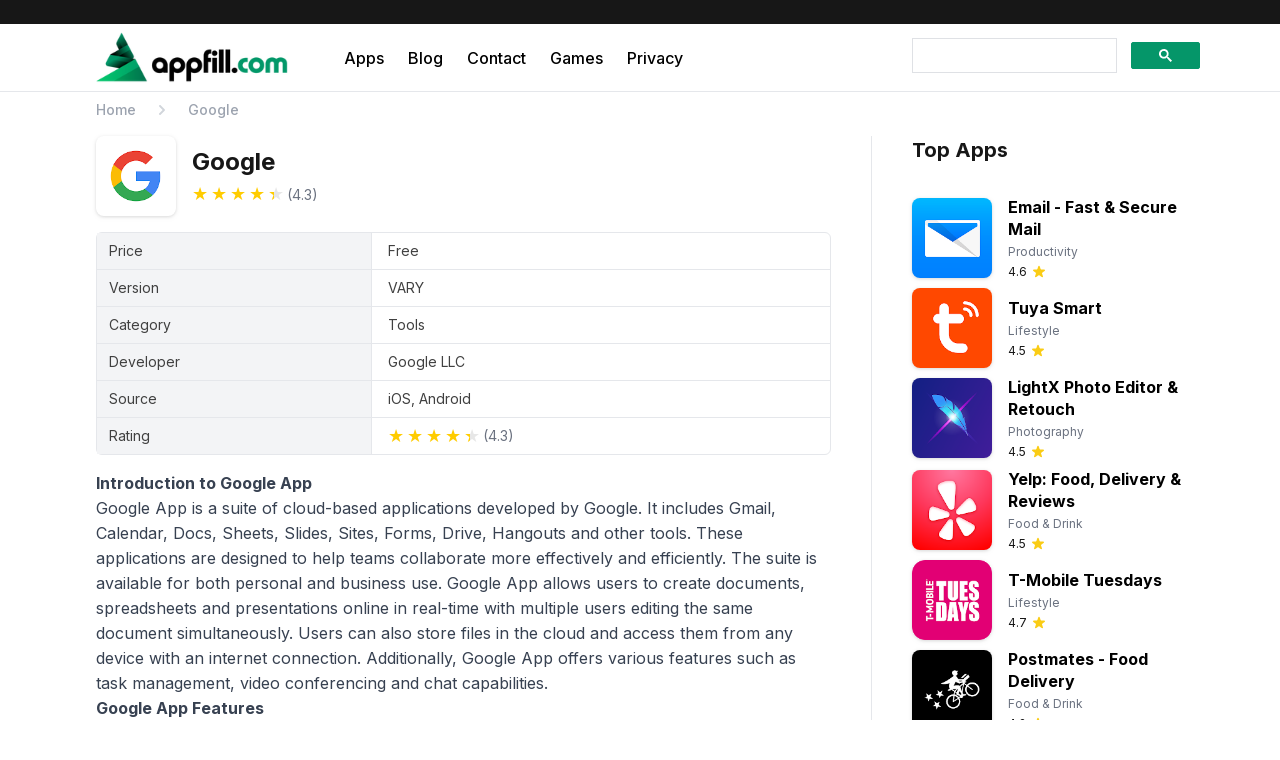

--- FILE ---
content_type: text/html; charset=UTF-8
request_url: https://appfill.com/app/com.google.android.googlequicksearchbox/
body_size: 15148
content:
<!DOCTYPE html><html lang="en"><head><script>(function(w,i,g){w[g]=w[g]||[];if(typeof w[g].push=='function')w[g].push(i)})
(window,'GTM-5KDXL55W','google_tags_first_party');</script><script>(function(w,d,s,l){w[l]=w[l]||[];(function(){w[l].push(arguments);})('set', 'developer_id.dYzg1YT', true);
		w[l].push({'gtm.start':new Date().getTime(),event:'gtm.js'});var f=d.getElementsByTagName(s)[0],
		j=d.createElement(s);j.async=true;j.src='/e1ju/';
		f.parentNode.insertBefore(j,f);
		})(window,document,'script','dataLayer');</script><meta charset="utf-8"/>
<script>var __ezHttpConsent={setByCat:function(src,tagType,attributes,category,force,customSetScriptFn=null){var setScript=function(){if(force||window.ezTcfConsent[category]){if(typeof customSetScriptFn==='function'){customSetScriptFn();}else{var scriptElement=document.createElement(tagType);scriptElement.src=src;attributes.forEach(function(attr){for(var key in attr){if(attr.hasOwnProperty(key)){scriptElement.setAttribute(key,attr[key]);}}});var firstScript=document.getElementsByTagName(tagType)[0];firstScript.parentNode.insertBefore(scriptElement,firstScript);}}};if(force||(window.ezTcfConsent&&window.ezTcfConsent.loaded)){setScript();}else if(typeof getEzConsentData==="function"){getEzConsentData().then(function(ezTcfConsent){if(ezTcfConsent&&ezTcfConsent.loaded){setScript();}else{console.error("cannot get ez consent data");force=true;setScript();}});}else{force=true;setScript();console.error("getEzConsentData is not a function");}},};</script>
<script>var ezTcfConsent=window.ezTcfConsent?window.ezTcfConsent:{loaded:false,store_info:false,develop_and_improve_services:false,measure_ad_performance:false,measure_content_performance:false,select_basic_ads:false,create_ad_profile:false,select_personalized_ads:false,create_content_profile:false,select_personalized_content:false,understand_audiences:false,use_limited_data_to_select_content:false,};function getEzConsentData(){return new Promise(function(resolve){document.addEventListener("ezConsentEvent",function(event){var ezTcfConsent=event.detail.ezTcfConsent;resolve(ezTcfConsent);});});}</script>
<script>if(typeof _setEzCookies!=='function'){function _setEzCookies(ezConsentData){var cookies=window.ezCookieQueue;for(var i=0;i<cookies.length;i++){var cookie=cookies[i];if(ezConsentData&&ezConsentData.loaded&&ezConsentData[cookie.tcfCategory]){document.cookie=cookie.name+"="+cookie.value;}}}}
window.ezCookieQueue=window.ezCookieQueue||[];if(typeof addEzCookies!=='function'){function addEzCookies(arr){window.ezCookieQueue=[...window.ezCookieQueue,...arr];}}
addEzCookies([{name:"ezoab_391071",value:"mod206; Path=/; Domain=appfill.com; Max-Age=7200",tcfCategory:"store_info",isEzoic:"true",},{name:"ezosuibasgeneris-1",value:"2528ba1b-42a1-43e5-6a5e-0bcbd026feb4; Path=/; Domain=appfill.com; Expires=Thu, 21 Jan 2027 20:44:46 UTC; Secure; SameSite=None",tcfCategory:"understand_audiences",isEzoic:"true",}]);if(window.ezTcfConsent&&window.ezTcfConsent.loaded){_setEzCookies(window.ezTcfConsent);}else if(typeof getEzConsentData==="function"){getEzConsentData().then(function(ezTcfConsent){if(ezTcfConsent&&ezTcfConsent.loaded){_setEzCookies(window.ezTcfConsent);}else{console.error("cannot get ez consent data");_setEzCookies(window.ezTcfConsent);}});}else{console.error("getEzConsentData is not a function");_setEzCookies(window.ezTcfConsent);}</script><script type="text/javascript" data-ezscrex='false' data-cfasync='false'>window._ezaq = Object.assign({"edge_cache_status":11,"edge_response_time":268,"url":"https://appfill.com/app/com.google.android.googlequicksearchbox/"}, typeof window._ezaq !== "undefined" ? window._ezaq : {});</script><script type="text/javascript" data-ezscrex='false' data-cfasync='false'>window._ezaq = Object.assign({"ab_test_id":"mod206"}, typeof window._ezaq !== "undefined" ? window._ezaq : {});window.__ez=window.__ez||{};window.__ez.tf={"vaffa":"true"};</script><script type="text/javascript" data-ezscrex='false' data-cfasync='false'>window.ezDisableAds = true;</script>
<script data-ezscrex='false' data-cfasync='false' data-pagespeed-no-defer>var __ez=__ez||{};__ez.stms=Date.now();__ez.evt={};__ez.script={};__ez.ck=__ez.ck||{};__ez.template={};__ez.template.isOrig=true;__ez.queue=__ez.queue||function(){var e=0,i=0,t=[],n=!1,o=[],r=[],s=!0,a=function(e,i,n,o,r,s,a){var l=arguments.length>7&&void 0!==arguments[7]?arguments[7]:window,d=this;this.name=e,this.funcName=i,this.parameters=null===n?null:w(n)?n:[n],this.isBlock=o,this.blockedBy=r,this.deleteWhenComplete=s,this.isError=!1,this.isComplete=!1,this.isInitialized=!1,this.proceedIfError=a,this.fWindow=l,this.isTimeDelay=!1,this.process=function(){f("... func = "+e),d.isInitialized=!0,d.isComplete=!0,f("... func.apply: "+e);var i=d.funcName.split("."),n=null,o=this.fWindow||window;i.length>3||(n=3===i.length?o[i[0]][i[1]][i[2]]:2===i.length?o[i[0]][i[1]]:o[d.funcName]),null!=n&&n.apply(null,this.parameters),!0===d.deleteWhenComplete&&delete t[e],!0===d.isBlock&&(f("----- F'D: "+d.name),m())}},l=function(e,i,t,n,o,r,s){var a=arguments.length>7&&void 0!==arguments[7]?arguments[7]:window,l=this;this.name=e,this.path=i,this.async=o,this.defer=r,this.isBlock=t,this.blockedBy=n,this.isInitialized=!1,this.isError=!1,this.isComplete=!1,this.proceedIfError=s,this.fWindow=a,this.isTimeDelay=!1,this.isPath=function(e){return"/"===e[0]&&"/"!==e[1]},this.getSrc=function(e){return void 0!==window.__ezScriptHost&&this.isPath(e)&&"banger.js"!==this.name?window.__ezScriptHost+e:e},this.process=function(){l.isInitialized=!0,f("... file = "+e);var i=this.fWindow?this.fWindow.document:document,t=i.createElement("script");t.src=this.getSrc(this.path),!0===o?t.async=!0:!0===r&&(t.defer=!0),t.onerror=function(){var e={url:window.location.href,name:l.name,path:l.path,user_agent:window.navigator.userAgent};"undefined"!=typeof _ezaq&&(e.pageview_id=_ezaq.page_view_id);var i=encodeURIComponent(JSON.stringify(e)),t=new XMLHttpRequest;t.open("GET","//g.ezoic.net/ezqlog?d="+i,!0),t.send(),f("----- ERR'D: "+l.name),l.isError=!0,!0===l.isBlock&&m()},t.onreadystatechange=t.onload=function(){var e=t.readyState;f("----- F'D: "+l.name),e&&!/loaded|complete/.test(e)||(l.isComplete=!0,!0===l.isBlock&&m())},i.getElementsByTagName("head")[0].appendChild(t)}},d=function(e,i){this.name=e,this.path="",this.async=!1,this.defer=!1,this.isBlock=!1,this.blockedBy=[],this.isInitialized=!0,this.isError=!1,this.isComplete=i,this.proceedIfError=!1,this.isTimeDelay=!1,this.process=function(){}};function c(e,i,n,s,a,d,c,u,f){var m=new l(e,i,n,s,a,d,c,f);!0===u?o[e]=m:r[e]=m,t[e]=m,h(m)}function h(e){!0!==u(e)&&0!=s&&e.process()}function u(e){if(!0===e.isTimeDelay&&!1===n)return f(e.name+" blocked = TIME DELAY!"),!0;if(w(e.blockedBy))for(var i=0;i<e.blockedBy.length;i++){var o=e.blockedBy[i];if(!1===t.hasOwnProperty(o))return f(e.name+" blocked = "+o),!0;if(!0===e.proceedIfError&&!0===t[o].isError)return!1;if(!1===t[o].isComplete)return f(e.name+" blocked = "+o),!0}return!1}function f(e){var i=window.location.href,t=new RegExp("[?&]ezq=([^&#]*)","i").exec(i);"1"===(t?t[1]:null)&&console.debug(e)}function m(){++e>200||(f("let's go"),p(o),p(r))}function p(e){for(var i in e)if(!1!==e.hasOwnProperty(i)){var t=e[i];!0===t.isComplete||u(t)||!0===t.isInitialized||!0===t.isError?!0===t.isError?f(t.name+": error"):!0===t.isComplete?f(t.name+": complete already"):!0===t.isInitialized&&f(t.name+": initialized already"):t.process()}}function w(e){return"[object Array]"==Object.prototype.toString.call(e)}return window.addEventListener("load",(function(){setTimeout((function(){n=!0,f("TDELAY -----"),m()}),5e3)}),!1),{addFile:c,addFileOnce:function(e,i,n,o,r,s,a,l,d){t[e]||c(e,i,n,o,r,s,a,l,d)},addDelayFile:function(e,i){var n=new l(e,i,!1,[],!1,!1,!0);n.isTimeDelay=!0,f(e+" ...  FILE! TDELAY"),r[e]=n,t[e]=n,h(n)},addFunc:function(e,n,s,l,d,c,u,f,m,p){!0===c&&(e=e+"_"+i++);var w=new a(e,n,s,l,d,u,f,p);!0===m?o[e]=w:r[e]=w,t[e]=w,h(w)},addDelayFunc:function(e,i,n){var o=new a(e,i,n,!1,[],!0,!0);o.isTimeDelay=!0,f(e+" ...  FUNCTION! TDELAY"),r[e]=o,t[e]=o,h(o)},items:t,processAll:m,setallowLoad:function(e){s=e},markLoaded:function(e){if(e&&0!==e.length){if(e in t){var i=t[e];!0===i.isComplete?f(i.name+" "+e+": error loaded duplicate"):(i.isComplete=!0,i.isInitialized=!0)}else t[e]=new d(e,!0);f("markLoaded dummyfile: "+t[e].name)}},logWhatsBlocked:function(){for(var e in t)!1!==t.hasOwnProperty(e)&&u(t[e])}}}();__ez.evt.add=function(e,t,n){e.addEventListener?e.addEventListener(t,n,!1):e.attachEvent?e.attachEvent("on"+t,n):e["on"+t]=n()},__ez.evt.remove=function(e,t,n){e.removeEventListener?e.removeEventListener(t,n,!1):e.detachEvent?e.detachEvent("on"+t,n):delete e["on"+t]};__ez.script.add=function(e){var t=document.createElement("script");t.src=e,t.async=!0,t.type="text/javascript",document.getElementsByTagName("head")[0].appendChild(t)};__ez.dot=__ez.dot||{};__ez.queue.addFileOnce('/detroitchicago/boise.js', '/detroitchicago/boise.js?gcb=195-1&cb=5', true, [], true, false, true, false);__ez.queue.addFileOnce('/parsonsmaize/abilene.js', '/parsonsmaize/abilene.js?gcb=195-1&cb=e80eca0cdb', true, [], true, false, true, false);__ez.queue.addFileOnce('/parsonsmaize/mulvane.js', '/parsonsmaize/mulvane.js?gcb=195-1&cb=e75e48eec0', true, ['/parsonsmaize/abilene.js'], true, false, true, false);__ez.queue.addFileOnce('/detroitchicago/birmingham.js', '/detroitchicago/birmingham.js?gcb=195-1&cb=539c47377c', true, ['/parsonsmaize/abilene.js'], true, false, true, false);</script>
<script type="text/javascript">var _ez_send_requests_through_ezoic = true;</script>
<script data-ezscrex="false" type="text/javascript" data-cfasync="false">window._ezaq = Object.assign({"ad_cache_level":0,"adpicker_placement_cnt":0,"ai_placeholder_cache_level":0,"ai_placeholder_placement_cnt":-1,"domain":"appfill.com","domain_id":391071,"ezcache_level":0,"ezcache_skip_code":14,"has_bad_image":0,"has_bad_words":0,"is_sitespeed":0,"lt_cache_level":0,"response_size":199645,"response_size_orig":193710,"response_time_orig":243,"template_id":5,"url":"https://appfill.com/app/com.google.android.googlequicksearchbox/","word_count":0,"worst_bad_word_level":0}, typeof window._ezaq !== "undefined" ? window._ezaq : {});__ez.queue.markLoaded('ezaqBaseReady');</script>
<script type='text/javascript' data-ezscrex='false' data-cfasync='false'>
window.ezAnalyticsStatic = true;
window._ez_send_requests_through_ezoic = true;
function analyticsAddScript(script) {
	var ezDynamic = document.createElement('script');
	ezDynamic.type = 'text/javascript';
	ezDynamic.innerHTML = script;
	document.head.appendChild(ezDynamic);
}
function getCookiesWithPrefix() {
    var allCookies = document.cookie.split(';');
    var cookiesWithPrefix = {};

    for (var i = 0; i < allCookies.length; i++) {
        var cookie = allCookies[i].trim();

        for (var j = 0; j < arguments.length; j++) {
            var prefix = arguments[j];
            if (cookie.indexOf(prefix) === 0) {
                var cookieParts = cookie.split('=');
                var cookieName = cookieParts[0];
                var cookieValue = cookieParts.slice(1).join('=');
                cookiesWithPrefix[cookieName] = decodeURIComponent(cookieValue);
                break; // Once matched, no need to check other prefixes
            }
        }
    }

    return cookiesWithPrefix;
}
function productAnalytics() {
	var d = {"pr":[6,3],"omd5":"8ef9dbe201056d9e8188b2d3c7479ff1","nar":"risk score"};
	d.u = _ezaq.url;
	d.p = _ezaq.page_view_id;
	d.v = _ezaq.visit_uuid;
	d.ab = _ezaq.ab_test_id;
	d.e = JSON.stringify(_ezaq);
	d.ref = document.referrer;
	d.c = getCookiesWithPrefix('active_template', 'ez', 'lp_');
	if(typeof ez_utmParams !== 'undefined') {
		d.utm = ez_utmParams;
	}

	var dataText = JSON.stringify(d);
	var xhr = new XMLHttpRequest();
	xhr.open('POST','//g.ezoic.net/ezais/analytics?cb=1', true);
	xhr.onload = function () {
		if (xhr.status!=200) {
            return;
		}

        if(document.readyState !== 'loading') {
            analyticsAddScript(xhr.response);
            return;
        }

        var eventFunc = function() {
            if(document.readyState === 'loading') {
                return;
            }
            document.removeEventListener('readystatechange', eventFunc, false);
            analyticsAddScript(xhr.response);
        };

        document.addEventListener('readystatechange', eventFunc, false);
	};
	xhr.setRequestHeader('Content-Type','text/plain');
	xhr.send(dataText);
}
__ez.queue.addFunc("productAnalytics", "productAnalytics", null, true, ['ezaqBaseReady'], false, false, false, true);
</script><base href="https://appfill.com/app/com.google.android.googlequicksearchbox/"/><meta name="viewport" content="width=device-width,initial-scale=1"/><script>!function(){"use strict";function p(e){for(var n,o=e,t=0,s=document.cookie.split(";");t<s.length;t++)if(n=s[t].split("="),n[0].trim()===o)return n[1]}function b(e){return localStorage.getItem(e)}function v(e){return window[e]}function g(e,t){return e=document.querySelector(e),t?e?.getAttribute(t):e?.textContent}var a=window,h=document,u="script",r="dataLayer",m="https://dsr.appfill.com",d="",s="exhfcfygs",f="5uesv35=aWQ9R1RNLTVLRFhMNTVX&sort=desc",n="cookie",c="dsr_id",o="",t=!1;try{var t=!!n&&(e=navigator.userAgent,!!(e=new RegExp("Version/([0-9._]+)(.*Mobile)?.*Safari.*").exec(e)))&&16.4<=parseFloat(e[1]),i="stapeUserId"===n,l=t&&!i?function(e,t,n){if(void 0===t&&(t=""),o={cookie:p,localStorage:b,jsVariable:v,cssSelector:g},t=Array.isArray(t)?t:[t],e&&o[e]){for(var t,s,o,a=o[e],i=0,r=t;i<r.length;i++)if(s=r[i],s=n?a(s,n):a(s),s)return s}else console.warn("invalid uid source",e)}(n,c,o):void 0,t=t&&(!!l||i)}catch(e){console.error(e)}var e=a,n=(e[r]=e[r]||[],e[r].push({"gtm.start":(new Date).getTime(),event:"gtm.js"}),h.getElementsByTagName(u)[0]),c=l?"&bi="+encodeURIComponent(l):"",o=h.createElement(u),i=(t&&(s=8<s.length?s.replace(/([a-z]{8}$)/,"kp$1"):"kp"+s),!t&&d?d:m);o.async=!0,o.src=i+"/"+s+".js?"+f+c,null!=(a=n.parentNode)&&a.insertBefore(o,n)}()</script><title>Google | AppFill.com</title><meta name="description" content="Google Review - AppFill.com"/><link rel="stylesheet" href="/css/style.min.befd57df1a4269034e3b371949588a5d9c0cbf5124df7a6fcf9acc7f1eae7f11.css" integrity="sha256-vv1X3xpCaQNOOzcZSViKXZwMv1Ek33pvz5rMfx6ufxE="/><link rel="preconnect" href="https://fonts.googleapis.com"/><link rel="preconnect" href="https://fonts.gstatic.com" crossorigin=""/><link href="https://fonts.googleapis.com/css2?family=Inter:wght@400;500;700&amp;display=swap" rel="stylesheet"/><link rel="icon" href="/images/cropped-FreewareFAvicon-32x32.png" sizes="32x32"/><link rel="icon" href="/images/cropped-FreewareFAvicon-192x192.png" sizes="192x192"/><link rel="apple-touch-icon" href="/images/cropped-FreewareFAvicon-270x270.png"/><script>window.ezRewardedAds=window.ezRewardedAds||{},window.ezRewardedAds.cmd=window.ezRewardedAds.cmd||[]</script><link rel='canonical' href='https://appfill.com/app/com.google.android.googlequicksearchbox/' />
<script type='text/javascript'>
var ezoTemplate = 'orig_site';
var ezouid = '1';
var ezoFormfactor = '1';
</script><script data-ezscrex="false" type='text/javascript'>
var soc_app_id = '0';
var did = 391071;
var ezdomain = 'appfill.com';
var ezoicSearchable = 1;
</script></head><body><noscript><iframe src="https://dsr.appfill.com/ns.html?id=GTM-5KDXL55W" height=0 width=0 style=display:none;visibility:hidden></iframe></noscript><div class="bg-neutral-900"><div class="max-w-6xl mx-auto px-4 sm:px-6 lg:px-8 py-3 text-white"><div class="md:flex items-center justify-between space-y-3 md:space-y-0 md:space-x-6"><div class="flex space-x-3 md:flex-none place-content-center"></div><div class="flex place-content-center md:place-content-end items-center"></div></div></div></div><div class="relative border-b border-gray-200"><div class="max-w-6xl mx-auto px-4 sm:px-6 lg:px-8"><div class="flex justify-between items-center py-2 lg:justify-start space-x-8 lg:space-x-14"><div class="flex justify-start lg:flex-none"><a href="/"><span class="sr-only">AppFill.com</span>
<img class="w-[12rem] h-auto" src="/images/Freeware-Logo.png" alt="AppFill.com"/></a></div><nav class="hidden lg:flex space-x-6"><a href="/app/" class="text-base relative font-medium after:absolute after:h-px after:inset-x-0 after:-bottom-2 after:bg-white border-white text-black hover:text-emerald-600 hover:after:bg-emerald-600">Apps</a>
<a href="/blog/" class="text-base relative font-medium after:absolute after:h-px after:inset-x-0 after:-bottom-2 after:bg-white border-white text-black hover:text-emerald-600 hover:after:bg-emerald-600">Blog</a>
<a href="/contact-us/" class="text-base relative font-medium after:absolute after:h-px after:inset-x-0 after:-bottom-2 after:bg-white border-white text-black hover:text-emerald-600 hover:after:bg-emerald-600">Contact</a>
<a href="/games/" class="text-base relative font-medium after:absolute after:h-px after:inset-x-0 after:-bottom-2 after:bg-white border-white text-black hover:text-emerald-600 hover:after:bg-emerald-600">Games</a>
<a href="/privacy-policy/" class="text-base relative font-medium after:absolute after:h-px after:inset-x-0 after:-bottom-2 after:bg-white border-white text-black hover:text-emerald-600 hover:after:bg-emerald-600">Privacy</a></nav><div class="hidden sm:flex items-center lg:justify-end flex-1"><div class="w-full max-w-[18rem] lg:-mr-4"><script async="" src="https://cse.google.com/cse.js?cx=bddffd3509aca9c0c"></script><div class="gcse-searchbox-only" data-resultsurl="/search/"></div></div></div><div class="-mr-2 -my-2 lg:hidden"><button type="button" onclick="menuMobile()" class="inline-flex items-center justify-center text-black hover:text-emerald-600 focus:outline-none" aria-expanded="false">
<span class="sr-only">Open menu</span><svg class="h-6 w-6" xmlns="http://www.w3.org/2000/svg" fill="none" viewBox="0 0 24 24" stroke="currentcolor" aria-hidden="true"><path stroke-linecap="round" stroke-linejoin="round" stroke-width="2" d="M4 6h16M4 12h16M4 18h16"></path></svg></button></div></div></div><div id="mobile" class="hidden absolute top-0 inset-x-0 p-2 transition transform origin-top-right lg:hidden z-30"><div class="rounded-lg shadow-lg ring-1 ring-black ring-opacity-5 bg-white divide-y-2 divide-gray-50"><div class="pt-5 pb-6 px-5"><div class="flex items-center justify-between"><div><a href="/"><span class="sr-only">AppFill.com</span>
<img class="w-[12rem] h-auto" src="/images/Freeware-Logo.png" alt="AppFill.com"/></a></div><div class="-mr-2"><button type="button" onclick="menuMobile()" class="bg-white rounded-md p-2 inline-flex items-center justify-center text-gray-400 hover:text-emerald-600 focus:outline-none">
<span class="sr-only">Close menu</span><svg class="h-6 w-6" xmlns="http://www.w3.org/2000/svg" fill="none" viewBox="0 0 24 24" stroke="currentcolor" aria-hidden="true"><path stroke-linecap="round" stroke-linejoin="round" stroke-width="2" d="M6 18 18 6M6 6l12 12"></path></svg></button></div></div><div class="mt-4"><nav class="grid"><div class="p-3 pl-0"><a href="/app/" class="-m-3 p-3 flex items-center rounded-md hover:bg-slate-50 text-neutral-900 hover:text-emerald-600"><span class="text-lg font-semibold">Apps</span></a></div><div class="p-3 pl-0"><a href="/blog/" class="-m-3 p-3 flex items-center rounded-md hover:bg-slate-50 text-neutral-900 hover:text-emerald-600"><span class="text-lg font-semibold">Blog</span></a></div><div class="p-3 pl-0"><a href="/contact-us/" class="-m-3 p-3 flex items-center rounded-md hover:bg-slate-50 text-neutral-900 hover:text-emerald-600"><span class="text-lg font-semibold">Contact</span></a></div><div class="p-3 pl-0"><a href="/games/" class="-m-3 p-3 flex items-center rounded-md hover:bg-slate-50 text-neutral-900 hover:text-emerald-600"><span class="text-lg font-semibold">Games</span></a></div><div class="p-3 pl-0"><a href="/privacy-policy/" class="-m-3 p-3 flex items-center rounded-md hover:bg-slate-50 text-neutral-900 hover:text-emerald-600"><span class="text-lg font-semibold">Privacy</span></a></div></nav></div></div></div></div></div><script>function btnLang(){var e=document.getElementById("dropdown-lang");e.classList.toggle("hidden")}function menuMobile(){event.preventDefault();var e=document.getElementById("mobile");e.classList.toggle("hidden")}</script><div><div class="max-w-6xl mx-auto px-4 sm:px-6 lg:px-8 py-2"><nav class="flex" aria-label="Breadcrumb"><ol class="flex items-center space-x-4 text-sm"><li><div><a href="/" class="font-medium text-gray-400 hover:text-emerald-600">Home</a></div></li><li><div class="flex items-center"><svg class="flex-shrink-0 h-5 w-5 text-gray-300" xmlns="http://www.w3.org/2000/svg" viewBox="0 0 20 20" fill="currentcolor" aria-hidden="true"><path fill-rule="evenodd" d="M7.293 14.707a1 1 0 010-1.414L10.586 10 7.293 6.707a1 1 0 011.414-1.414l4 4a1 1 0 010 1.414l-4 4a1 1 0 01-1.414.0z" clip-rule="evenodd"></path></svg><span class="ml-4 text-sm font-medium text-gray-400" aria-current="page">Google</span></div></li></ol></nav></div></div><div class="bg-white"><div class="mx-auto max-w-6xl px-4 sm:px-6 lg:px-8 pt-2 pb-16"><div class="grid grid-cols-4"><div class="col-span-4 lg:col-span-3 lg:border-r border-gray-200 lg:pr-10 lg:mr-10"><div class="flex space-x-4 items-center"><div><img class="w-20 h-auto inline-block drop-shadow rounded-lg" src="https://play-lh.googleusercontent.com/aFWiT2lTa9CYBpyPjfgfNHd0r5puwKRGj2rHpdPTNrz2N9LXgN_MbLjePd1OTc0E8Rl1=w128" alt="Google"/></div><div><h1 class="text-2xl font-bold leading-tight text-neutral-900">Google</h1><div class="stars mt-2" style="--rating:4.3" aria-label="Rating of this product is 4.3 out of 5."></div><span class="text-gray-500 inline-block text-sm">(4.3)</span></div></div><div id="ad-placement-placeholder ads-1"></div><div id="ezoic-pub-ad-placeholder-113"></div><div class="col-span-3 md:col-span-2 border border-gray-200 rounded-md mt-4"><table class="w-full text-sm text-neutral-700 h-full"><tbody><tr><td class="max-w-[3rem] bg-gray-100 px-3 py-2 border-gray-200 border-b border-r">Price</td><td class="px-4 py-2 border-gray-200 border-b">Free</td></tr><tr><td class="bg-gray-100 px-3 py-2 border-gray-200 border-b border-r">Version</td><td class="px-4 py-2 border-gray-200 border-b">VARY</td></tr><tr><td class="bg-gray-100 px-3 py-2 border-gray-200 border-b border-r">Category</td><td class="px-4 py-2 border-gray-200 border-b capitalize">Tools</td></tr><tr><td class="bg-gray-100 px-3 py-2 border-gray-200 border-b border-r">Developer</td><td class="px-4 py-2 border-gray-200 border-b">Google LLC</td></tr><tr><td class="bg-gray-100 px-3 py-2 border-gray-200 border-b border-r">Source</td><td class="px-4 py-2 border-gray-200 border-b">iOS, Android</td></tr><tr><td class="bg-gray-100 px-3 py-2 border-gray-200 border-r">Rating</td><td class="px-4 py-2 flex items-center"><div class="stars" style="--rating:4.3" aria-label="Rating of this product is 4.3 out of 5."></div><span class="text-gray-500 inline-block">(4.3)</span></td></tr></tbody></table></div><div id="ad-placement-placeholder ads-2"></div><div id="ezoic-pub-ad-placeholder-123"></div><div class="prose prose-h2:text-2xl prose-h3:text-xl prose-h4:text-lg prose-h2:mt-4 max-w-none leading-[1.6] mt-4"><h2 id="introduction-to-google-app"><strong>Introduction to Google App</strong></h2><p>Google App is a suite of cloud-based applications developed by Google. It includes Gmail, Calendar, Docs, Sheets, Slides, Sites, Forms, Drive, Hangouts and other tools. These applications are designed to help teams collaborate more effectively and efficiently. The suite is available for both personal and business use. Google App allows users to create documents, spreadsheets and presentations online in real-time with multiple users editing the same document simultaneously. Users can also store files in the cloud and access them from any device with an internet connection. Additionally, Google App offers various features such as task management, video conferencing and chat capabilities.</p><h2 id="google-app-features"><strong>Google App Features</strong></h2><p>Google App features are numerous and varied. They include:</p><p>• Voice Search: Google App allows users to make voice searches using the microphone on their device.</p><p>• Google Now: A feature that provides users with personalized information such as news, weather, sports scores and more.</p><p>• Google Maps: An interactive map that can be used to find directions and explore places around the world.</p><p>• Google Calendar: A calendar app that helps users stay organized and manage their time.</p><p>• Gmail: An email service for sending and receiving emails from anyone in the world.</p><p>• Google Drive: A cloud storage service for storing documents, photos, videos and other files online.</p><p>• Google Photos: An app for organizing photos taken on</p><h2 id="what-are-the-benefits-of-using-google-app-"><strong>What are the benefits of using Google App ?</strong></h2><p>Google has a number of benefits when it comes to using Google Apps.</p><ol><li>Accessibility: Google Apps are available on any device with an internet connection, allowing users to access their documents and data anytime, anywhere.</li><li>Collaboration: With Google Apps, multiple users can collaborate in real-time on the same document or project, making it easier to work together remotely.</li><li>Security: All data stored in Google Apps is backed up regularly and encrypted for security purposes, ensuring that your data is safe and secure.</li><li>Cost Savings: Compared to traditional software solutions, Google Apps can provide significant cost savings as there are no upfront costs or installation fees required.</li><li>Integration: Google Apps integrates seamlessly with other popular applications</li></ol><h2 id="google-app-review"><strong>Google App Review</strong></h2><p>Google is a great app and it is very useful for a variety of tasks. It has a wide range of features, including email, calendar, maps, photos, music, and more. It also has an easy-to-use interface that makes it simple to navigate. The search engine is fast and accurate, making it easy to find what you’re looking for quickly. Additionally, Google offers many helpful tools such as Google Docs and Sheets that make it easy to collaborate with others. Overall, Google is a great app that can help make life easier.</p><h2 id="apps-that-are-similar-to-google-app"><strong>Apps that are similar to Google App</strong></h2><p>Simimar app like Google are:</p><ol><li>Microsoft Bing</li><li>Yahoo Search</li><li>DuckDuckGo</li><li>Baidu</li><li>Ask.com</li><li>AOL Search</li><li>Wolfram Alpha</li><li>Yandex</li><li>Ecosia</li><li>StartPage</li></ol></div><div class="mt-8 grid md:grid-cols-2 gap-6"><div><a href="/downloads/com.google.android.googlequicksearchbox/" class="rounded bg-emerald-600 hover:bg-emerald-700 py-5 px-8 text-sm text-white text-center flex items-center justify-center"><svg xmlns="http://www.w3.org/2000/svg" class="h-5 w-5 mr-1" fill="none" viewBox="0 0 24 24" stroke="currentcolor" stroke-width="2"><path stroke-linecap="round" stroke-linejoin="round" d="M4 16v1a3 3 0 003 3h10a3 3 0 003-3v-1m-4-4-4 4m0 0-4-4m4 4V4"></path></svg><span>Download Latest Version of this App</span></a></div><div><a href="/downloads/com.google.android.googlequicksearchbox/" class="rounded bg-emerald-600 hover:bg-emerald-700 py-5 px-8 text-sm text-white text-center flex items-center justify-center"><svg xmlns="http://www.w3.org/2000/svg" class="h-5 w-5 mr-1" fill="none" viewBox="0 0 24 24" stroke="currentcolor" stroke-width="2"><path stroke-linecap="round" stroke-linejoin="round" d="M4 16v1a3 3 0 003 3h10a3 3 0 003-3v-1m-4-4-4 4m0 0-4-4m4 4V4"></path></svg><span>Browse All Versions</span></a></div></div><h3 class="font-bold text-2xl mt-12">Related Apps</h3><div class="mt-6 grid gap-3 grid-cols-3 sm:grid-cols-4 lg:grid-cols-8"><div class="relative group text-center"><img class="drop-shadow max-w-20 max-h-20 rounded-lg inline-block" src="https://play-lh.googleusercontent.com/rFAHXzQjUQwLH6vffa9rD_1gjH7dZykH7h6RjthsnoHTKGrJSNqTUw0D_TIQSC3ekg=w128" alt="Google Family Link"/><div class="mt-4"><h3 class="text-sm group-hover:text-emerald-600 font-medium leading-snug">Google Family Link</h3><div class="flex items-center mt-2 justify-center"><div class="text-neutral-900 mr-1 text-xs">4.2</div><svg xmlns="http://www.w3.org/2000/svg" class="h-4 w-4 text-yellow-400" viewBox="0 0 20 20" fill="currentcolor"><path d="M9.049 2.927c.3-.921 1.603-.921 1.902.0l1.07 3.292a1 1 0 00.95.69h3.462c.969.0 1.371 1.24.588 1.81l-2.8 2.034a1 1 0 00-.364 1.118l1.07 3.292c.3.921-.755 1.688-1.54 1.118l-2.8-2.034a1 1 0 00-1.175.0l-2.8 2.034c-.784.57-1.838-.197-1.539-1.118l1.07-3.292a1 1 0 00-.364-1.118L2.98 8.72c-.783-.57-.38-1.81.588-1.81h3.461a1 1 0 00.951-.69l1.07-3.292z"></path></svg></div></div><a class="absolute inset-0" href="/app/com.google.android.apps.kids.familylink/" title="Google Family Link"></a></div><div class="relative group text-center"><img class="drop-shadow max-w-20 max-h-20 rounded-lg inline-block" src="https://play-lh.googleusercontent.com/6enTpXOdL4iDqOdZhaSvFsCVIFi9XCzi1fsVBn4wR8xi8xYEm66iiWDjwLCcDgXMNkE=w128" alt="Cast for Chromecast &amp; TV Cast"/><div class="mt-4"><h3 class="text-sm group-hover:text-emerald-600 font-medium leading-snug">Cast for Chromecast &amp; TV Cast</h3><div class="flex items-center mt-2 justify-center"><div class="text-neutral-900 mr-1 text-xs">4.2</div><svg xmlns="http://www.w3.org/2000/svg" class="h-4 w-4 text-yellow-400" viewBox="0 0 20 20" fill="currentcolor"><path d="M9.049 2.927c.3-.921 1.603-.921 1.902.0l1.07 3.292a1 1 0 00.95.69h3.462c.969.0 1.371 1.24.588 1.81l-2.8 2.034a1 1 0 00-.364 1.118l1.07 3.292c.3.921-.755 1.688-1.54 1.118l-2.8-2.034a1 1 0 00-1.175.0l-2.8 2.034c-.784.57-1.838-.197-1.539-1.118l1.07-3.292a1 1 0 00-.364-1.118L2.98 8.72c-.783-.57-.38-1.81.588-1.81h3.461a1 1 0 00.951-.69l1.07-3.292z"></path></svg></div></div><a class="absolute inset-0" href="/app/com.casttv.castforchromecast.screencast/" title="Cast for Chromecast &amp; TV Cast"></a></div><div class="relative group text-center"><img class="drop-shadow max-w-20 max-h-20 rounded-lg inline-block" src="https://play-lh.googleusercontent.com/yeB9XKBeHfHChSDwjsFztdBYY-jcdgUpVQwtahFE6AeoKhKHowZMm9wJ4-W8VvML2w=w128" alt="Google Opinion Rewards"/><div class="mt-4"><h3 class="text-sm group-hover:text-emerald-600 font-medium leading-snug">Google Opinion Rewards</h3><div class="flex items-center mt-2 justify-center"><div class="text-neutral-900 mr-1 text-xs">4.7</div><svg xmlns="http://www.w3.org/2000/svg" class="h-4 w-4 text-yellow-400" viewBox="0 0 20 20" fill="currentcolor"><path d="M9.049 2.927c.3-.921 1.603-.921 1.902.0l1.07 3.292a1 1 0 00.95.69h3.462c.969.0 1.371 1.24.588 1.81l-2.8 2.034a1 1 0 00-.364 1.118l1.07 3.292c.3.921-.755 1.688-1.54 1.118l-2.8-2.034a1 1 0 00-1.175.0l-2.8 2.034c-.784.57-1.838-.197-1.539-1.118l1.07-3.292a1 1 0 00-.364-1.118L2.98 8.72c-.783-.57-.38-1.81.588-1.81h3.461a1 1 0 00.951-.69l1.07-3.292z"></path></svg></div></div><a class="absolute inset-0" href="/app/com.google.android.apps.paidtasks/" title="Google Opinion Rewards"></a></div><div class="relative group text-center"><img class="drop-shadow max-w-20 max-h-20 rounded-lg inline-block" src="https://play-lh.googleusercontent.com/KB7Qy-WSYDibnbHeBBb0XqVhvCIp935wSI6BAuq9gq-I59luOnnMMdqBHCSQsGyGQazB=w128" alt="Hi Translate - Chat translator"/><div class="mt-4"><h3 class="text-sm group-hover:text-emerald-600 font-medium leading-snug">Hi Translate - Chat translator</h3><div class="flex items-center mt-2 justify-center"><div class="text-neutral-900 mr-1 text-xs">4.5</div><svg xmlns="http://www.w3.org/2000/svg" class="h-4 w-4 text-yellow-400" viewBox="0 0 20 20" fill="currentcolor"><path d="M9.049 2.927c.3-.921 1.603-.921 1.902.0l1.07 3.292a1 1 0 00.95.69h3.462c.969.0 1.371 1.24.588 1.81l-2.8 2.034a1 1 0 00-.364 1.118l1.07 3.292c.3.921-.755 1.688-1.54 1.118l-2.8-2.034a1 1 0 00-1.175.0l-2.8 2.034c-.784.57-1.838-.197-1.539-1.118l1.07-3.292a1 1 0 00-.364-1.118L2.98 8.72c-.783-.57-.38-1.81.588-1.81h3.461a1 1 0 00.951-.69l1.07-3.292z"></path></svg></div></div><a class="absolute inset-0" href="/app/com.zaz.translate/" title="Hi Translate - Chat translator"></a></div><div class="relative group text-center"><img class="drop-shadow max-w-20 max-h-20 rounded-lg inline-block" src="https://play-lh.googleusercontent.com/7UshWNexYf9AXl2MOJoiLZHhU9VvGRID6I_rPH7WoMKyv1tfNHpfPlVfrF_hZznbZg=w128" alt="fitpro"/><div class="mt-4"><h3 class="text-sm group-hover:text-emerald-600 font-medium leading-snug">fitpro</h3><div class="flex items-center mt-2 justify-center"><div class="text-neutral-900 mr-1 text-xs">3.1</div><svg xmlns="http://www.w3.org/2000/svg" class="h-4 w-4 text-yellow-400" viewBox="0 0 20 20" fill="currentcolor"><path d="M9.049 2.927c.3-.921 1.603-.921 1.902.0l1.07 3.292a1 1 0 00.95.69h3.462c.969.0 1.371 1.24.588 1.81l-2.8 2.034a1 1 0 00-.364 1.118l1.07 3.292c.3.921-.755 1.688-1.54 1.118l-2.8-2.034a1 1 0 00-1.175.0l-2.8 2.034c-.784.57-1.838-.197-1.539-1.118l1.07-3.292a1 1 0 00-.364-1.118L2.98 8.72c-.783-.57-.38-1.81.588-1.81h3.461a1 1 0 00.951-.69l1.07-3.292z"></path></svg></div></div><a class="absolute inset-0" href="/app/cn.xiaofengkj.fitpro/" title="fitpro"></a></div><div class="relative group text-center"><img class="drop-shadow max-w-20 max-h-20 rounded-lg inline-block" src="https://play-lh.googleusercontent.com/9cUA5prRw5giaHElxiilJ3Ek2AB1O52BZbJrQAV1TTF3GJVxyP91_vZZMz0csO7HOfg=w128" alt="ExpressVPN: VPN Fast &amp; Secure"/><div class="mt-4"><h3 class="text-sm group-hover:text-emerald-600 font-medium leading-snug">ExpressVPN: VPN Fast &amp; Secure</h3><div class="flex items-center mt-2 justify-center"><div class="text-neutral-900 mr-1 text-xs">4.5</div><svg xmlns="http://www.w3.org/2000/svg" class="h-4 w-4 text-yellow-400" viewBox="0 0 20 20" fill="currentcolor"><path d="M9.049 2.927c.3-.921 1.603-.921 1.902.0l1.07 3.292a1 1 0 00.95.69h3.462c.969.0 1.371 1.24.588 1.81l-2.8 2.034a1 1 0 00-.364 1.118l1.07 3.292c.3.921-.755 1.688-1.54 1.118l-2.8-2.034a1 1 0 00-1.175.0l-2.8 2.034c-.784.57-1.838-.197-1.539-1.118l1.07-3.292a1 1 0 00-.364-1.118L2.98 8.72c-.783-.57-.38-1.81.588-1.81h3.461a1 1 0 00.951-.69l1.07-3.292z"></path></svg></div></div><a class="absolute inset-0" href="/app/com.expressvpn.vpn/" title="ExpressVPN: VPN Fast &amp; Secure"></a></div><div class="relative group text-center"><img class="drop-shadow max-w-20 max-h-20 rounded-lg inline-block" src="https://play-lh.googleusercontent.com/xlZSqwDgEbP5L8Isj3M_VGwSotvPFBo9AdVbL2dPT8uwGqEWv6aDtnlRKgZ6eEYKYV4=w128" alt="Screenshot touch"/><div class="mt-4"><h3 class="text-sm group-hover:text-emerald-600 font-medium leading-snug">Screenshot touch</h3><div class="flex items-center mt-2 justify-center"><div class="text-neutral-900 mr-1 text-xs">4.4</div><svg xmlns="http://www.w3.org/2000/svg" class="h-4 w-4 text-yellow-400" viewBox="0 0 20 20" fill="currentcolor"><path d="M9.049 2.927c.3-.921 1.603-.921 1.902.0l1.07 3.292a1 1 0 00.95.69h3.462c.969.0 1.371 1.24.588 1.81l-2.8 2.034a1 1 0 00-.364 1.118l1.07 3.292c.3.921-.755 1.688-1.54 1.118l-2.8-2.034a1 1 0 00-1.175.0l-2.8 2.034c-.784.57-1.838-.197-1.539-1.118l1.07-3.292a1 1 0 00-.364-1.118L2.98 8.72c-.783-.57-.38-1.81.588-1.81h3.461a1 1 0 00.951-.69l1.07-3.292z"></path></svg></div></div><a class="absolute inset-0" href="/app/com.mdiwebma.screenshot/" title="Screenshot touch"></a></div><div class="relative group text-center"><img class="drop-shadow max-w-20 max-h-20 rounded-lg inline-block" src="https://play-lh.googleusercontent.com/xKUdbWyGGv4lbYH5Fzrz-USBEKk84Aw43IPmnl9VVq4jewz4y8JrwOivPsAYCtTbDbdt=w128" alt="Speedtest by Ookla"/><div class="mt-4"><h3 class="text-sm group-hover:text-emerald-600 font-medium leading-snug">Speedtest by Ookla</h3><div class="flex items-center mt-2 justify-center"><div class="text-neutral-900 mr-1 text-xs">4.3</div><svg xmlns="http://www.w3.org/2000/svg" class="h-4 w-4 text-yellow-400" viewBox="0 0 20 20" fill="currentcolor"><path d="M9.049 2.927c.3-.921 1.603-.921 1.902.0l1.07 3.292a1 1 0 00.95.69h3.462c.969.0 1.371 1.24.588 1.81l-2.8 2.034a1 1 0 00-.364 1.118l1.07 3.292c.3.921-.755 1.688-1.54 1.118l-2.8-2.034a1 1 0 00-1.175.0l-2.8 2.034c-.784.57-1.838-.197-1.539-1.118l1.07-3.292a1 1 0 00-.364-1.118L2.98 8.72c-.783-.57-.38-1.81.588-1.81h3.461a1 1 0 00.951-.69l1.07-3.292z"></path></svg></div></div><a class="absolute inset-0" href="/app/org.zwanoo.android.speedtest/" title="Speedtest by Ookla"></a></div></div><div id="ad-placement-placeholder ads-3"></div><div id="ezoic-pub-ad-placeholder-115"></div></div><div class="col-span-4 lg:col-span-1 mt-12 lg:mt-0"><div id="ad-placement-placeholder ads-4"></div><h3 class="text-xl font-bold text-neutral-900">Top Apps</h3><div class="grid grid-cols-1 sm:grid-cols-2 md:grid-cols-3 lg:grid-cols-1 gap-2 mt-4"><div class="grid grid-cols-1 sm:grid-cols-2 md:grid-cols-3 lg:grid-cols-1 gap-2 mt-4"><div class="relative group flex items-center"><img class="drop-shadow max-w-20 max-h-20 rounded-lg" src="https://play-lh.googleusercontent.com/UkIkuLNa4V_bgbL2-aaibMzD57c2MILWfH766SzR8XbxFnMNn9AhkdRNKPP-25CwhS4=w128" alt="Email - Fast &amp; Secure Mail"/><div class="ml-4"><h3 class="text-sm xl:text-base group-hover:text-emerald-600 font-bold leading-snug xl:leading-snug">Email - Fast &amp; Secure Mail</h3><p class="text-xs text-gray-500 capitalize mt-1">Productivity</p><div class="flex items-center mt-1"><div class="text-neutral-900 mr-1 text-xs">4.6</div><svg xmlns="http://www.w3.org/2000/svg" class="h-4 w-4 text-yellow-400" viewBox="0 0 20 20" fill="currentcolor"><path d="M9.049 2.927c.3-.921 1.603-.921 1.902.0l1.07 3.292a1 1 0 00.95.69h3.462c.969.0 1.371 1.24.588 1.81l-2.8 2.034a1 1 0 00-.364 1.118l1.07 3.292c.3.921-.755 1.688-1.54 1.118l-2.8-2.034a1 1 0 00-1.175.0l-2.8 2.034c-.784.57-1.838-.197-1.539-1.118l1.07-3.292a1 1 0 00-.364-1.118L2.98 8.72c-.783-.57-.38-1.81.588-1.81h3.461a1 1 0 00.951-.69l1.07-3.292z"></path></svg></div></div><a class="absolute inset-0" href="/app/com.easilydo.mail/" title="Email - Fast &amp; Secure Mail"></a></div><div class="relative group flex items-center"><img class="drop-shadow max-w-20 max-h-20 rounded-lg" src="https://play-lh.googleusercontent.com/KGM9NYnyox9TXwoaY3PKl1PfQ2rTPp1rnpNNtmlbgozJZykhZhGKsL3z9myoj4ccayLS=w128" alt="Tuya Smart"/><div class="ml-4"><h3 class="text-sm xl:text-base group-hover:text-emerald-600 font-bold leading-snug xl:leading-snug">Tuya Smart</h3><p class="text-xs text-gray-500 capitalize mt-1">Lifestyle</p><div class="flex items-center mt-1"><div class="text-neutral-900 mr-1 text-xs">4.5</div><svg xmlns="http://www.w3.org/2000/svg" class="h-4 w-4 text-yellow-400" viewBox="0 0 20 20" fill="currentcolor"><path d="M9.049 2.927c.3-.921 1.603-.921 1.902.0l1.07 3.292a1 1 0 00.95.69h3.462c.969.0 1.371 1.24.588 1.81l-2.8 2.034a1 1 0 00-.364 1.118l1.07 3.292c.3.921-.755 1.688-1.54 1.118l-2.8-2.034a1 1 0 00-1.175.0l-2.8 2.034c-.784.57-1.838-.197-1.539-1.118l1.07-3.292a1 1 0 00-.364-1.118L2.98 8.72c-.783-.57-.38-1.81.588-1.81h3.461a1 1 0 00.951-.69l1.07-3.292z"></path></svg></div></div><a class="absolute inset-0" href="/app/com.tuya.smart/" title="Tuya Smart"></a></div><div class="relative group flex items-center"><img class="drop-shadow max-w-20 max-h-20 rounded-lg" src="https://play-lh.googleusercontent.com/x0yyAApzXVUjUXg3F3CwS_D4w0nHchntpvK0d_FnhqkkY1u9Wx_Ih8i_T2MLFZXuow=w128" alt="LightX Photo Editor &amp; Retouch"/><div class="ml-4"><h3 class="text-sm xl:text-base group-hover:text-emerald-600 font-bold leading-snug xl:leading-snug">LightX Photo Editor &amp; Retouch</h3><p class="text-xs text-gray-500 capitalize mt-1">Photography</p><div class="flex items-center mt-1"><div class="text-neutral-900 mr-1 text-xs">4.5</div><svg xmlns="http://www.w3.org/2000/svg" class="h-4 w-4 text-yellow-400" viewBox="0 0 20 20" fill="currentcolor"><path d="M9.049 2.927c.3-.921 1.603-.921 1.902.0l1.07 3.292a1 1 0 00.95.69h3.462c.969.0 1.371 1.24.588 1.81l-2.8 2.034a1 1 0 00-.364 1.118l1.07 3.292c.3.921-.755 1.688-1.54 1.118l-2.8-2.034a1 1 0 00-1.175.0l-2.8 2.034c-.784.57-1.838-.197-1.539-1.118l1.07-3.292a1 1 0 00-.364-1.118L2.98 8.72c-.783-.57-.38-1.81.588-1.81h3.461a1 1 0 00.951-.69l1.07-3.292z"></path></svg></div></div><a class="absolute inset-0" href="/app/com.lightx/" title="LightX Photo Editor &amp; Retouch"></a></div><div class="relative group flex items-center"><img class="drop-shadow max-w-20 max-h-20 rounded-lg" src="https://play-lh.googleusercontent.com/3bXqnPjZnVf9FmFsTNSvp2VquiXIKg2LQV7TADGeBSRJ6oHC_PLsWfBvCPtcDNq7ujZg=w128" alt="Yelp: Food, Delivery &amp; Reviews"/><div class="ml-4"><h3 class="text-sm xl:text-base group-hover:text-emerald-600 font-bold leading-snug xl:leading-snug">Yelp: Food, Delivery &amp; Reviews</h3><p class="text-xs text-gray-500 capitalize mt-1">Food &amp; Drink</p><div class="flex items-center mt-1"><div class="text-neutral-900 mr-1 text-xs">4.5</div><svg xmlns="http://www.w3.org/2000/svg" class="h-4 w-4 text-yellow-400" viewBox="0 0 20 20" fill="currentcolor"><path d="M9.049 2.927c.3-.921 1.603-.921 1.902.0l1.07 3.292a1 1 0 00.95.69h3.462c.969.0 1.371 1.24.588 1.81l-2.8 2.034a1 1 0 00-.364 1.118l1.07 3.292c.3.921-.755 1.688-1.54 1.118l-2.8-2.034a1 1 0 00-1.175.0l-2.8 2.034c-.784.57-1.838-.197-1.539-1.118l1.07-3.292a1 1 0 00-.364-1.118L2.98 8.72c-.783-.57-.38-1.81.588-1.81h3.461a1 1 0 00.951-.69l1.07-3.292z"></path></svg></div></div><a class="absolute inset-0" href="/app/com.yelp.android/" title="Yelp: Food, Delivery &amp; Reviews"></a></div><div class="relative group flex items-center"><img class="drop-shadow max-w-20 max-h-20 rounded-lg" src="https://play-lh.googleusercontent.com/ZG5r5k6fiuX1p3SdaCLV2hy_V9Z7-aAUcrnau-PVVQHmSiVJS6LGys__shM8t7Vqoas=w128" alt="T-Mobile Tuesdays"/><div class="ml-4"><h3 class="text-sm xl:text-base group-hover:text-emerald-600 font-bold leading-snug xl:leading-snug">T-Mobile Tuesdays</h3><p class="text-xs text-gray-500 capitalize mt-1">Lifestyle</p><div class="flex items-center mt-1"><div class="text-neutral-900 mr-1 text-xs">4.7</div><svg xmlns="http://www.w3.org/2000/svg" class="h-4 w-4 text-yellow-400" viewBox="0 0 20 20" fill="currentcolor"><path d="M9.049 2.927c.3-.921 1.603-.921 1.902.0l1.07 3.292a1 1 0 00.95.69h3.462c.969.0 1.371 1.24.588 1.81l-2.8 2.034a1 1 0 00-.364 1.118l1.07 3.292c.3.921-.755 1.688-1.54 1.118l-2.8-2.034a1 1 0 00-1.175.0l-2.8 2.034c-.784.57-1.838-.197-1.539-1.118l1.07-3.292a1 1 0 00-.364-1.118L2.98 8.72c-.783-.57-.38-1.81.588-1.81h3.461a1 1 0 00.951-.69l1.07-3.292z"></path></svg></div></div><a class="absolute inset-0" href="/app/com.tmobile.tuesdays/" title="T-Mobile Tuesdays"></a></div><div class="relative group flex items-center"><img class="drop-shadow max-w-20 max-h-20 rounded-lg" src="https://play-lh.googleusercontent.com/luJACHFO7ubeUXmPJwr8ZMahKCDSTsIHN43OiXiMpAQbqWRysroKTeiaGvst_Ev9N1w=w128" alt="Postmates - Food Delivery"/><div class="ml-4"><h3 class="text-sm xl:text-base group-hover:text-emerald-600 font-bold leading-snug xl:leading-snug">Postmates - Food Delivery</h3><p class="text-xs text-gray-500 capitalize mt-1">Food &amp; Drink</p><div class="flex items-center mt-1"><div class="text-neutral-900 mr-1 text-xs">4.2</div><svg xmlns="http://www.w3.org/2000/svg" class="h-4 w-4 text-yellow-400" viewBox="0 0 20 20" fill="currentcolor"><path d="M9.049 2.927c.3-.921 1.603-.921 1.902.0l1.07 3.292a1 1 0 00.95.69h3.462c.969.0 1.371 1.24.588 1.81l-2.8 2.034a1 1 0 00-.364 1.118l1.07 3.292c.3.921-.755 1.688-1.54 1.118l-2.8-2.034a1 1 0 00-1.175.0l-2.8 2.034c-.784.57-1.838-.197-1.539-1.118l1.07-3.292a1 1 0 00-.364-1.118L2.98 8.72c-.783-.57-.38-1.81.588-1.81h3.461a1 1 0 00.951-.69l1.07-3.292z"></path></svg></div></div><a class="absolute inset-0" href="/app/com.postmates.android/" title="Postmates - Food Delivery"></a></div><div class="relative group flex items-center"><img class="drop-shadow max-w-20 max-h-20 rounded-lg" src="https://play-lh.googleusercontent.com/Z9F9LHiemQPH3ik5Kcy9RgL6qk7JLGPzIV9SZ2hBVXAK6d4L4_pUVeqU7BecnxnGtiwZ=w128" alt="PK XD: Fun, friends &amp; games"/><div class="ml-4"><h3 class="text-sm xl:text-base group-hover:text-emerald-600 font-bold leading-snug xl:leading-snug">PK XD: Fun, friends &amp; games</h3><p class="text-xs text-gray-500 capitalize mt-1">Adventure</p><div class="flex items-center mt-1"><div class="text-neutral-900 mr-1 text-xs">4.6</div><svg xmlns="http://www.w3.org/2000/svg" class="h-4 w-4 text-yellow-400" viewBox="0 0 20 20" fill="currentcolor"><path d="M9.049 2.927c.3-.921 1.603-.921 1.902.0l1.07 3.292a1 1 0 00.95.69h3.462c.969.0 1.371 1.24.588 1.81l-2.8 2.034a1 1 0 00-.364 1.118l1.07 3.292c.3.921-.755 1.688-1.54 1.118l-2.8-2.034a1 1 0 00-1.175.0l-2.8 2.034c-.784.57-1.838-.197-1.539-1.118l1.07-3.292a1 1 0 00-.364-1.118L2.98 8.72c-.783-.57-.38-1.81.588-1.81h3.461a1 1 0 00.951-.69l1.07-3.292z"></path></svg></div></div><a class="absolute inset-0" href="/app/com.movile.playkids.pkxd/" title="PK XD: Fun, friends &amp; games"></a></div><div class="relative group flex items-center"><img class="drop-shadow max-w-20 max-h-20 rounded-lg" src="https://play-lh.googleusercontent.com/W8hcwa6JamuHhxDaPeyFx1_kIqBOYPMGrL4KH-YMMaGMt1UheJ1W3_OWAykE98_fxX1U=w128" alt="Adobe Scan: PDF Scanner, OCR"/><div class="ml-4"><h3 class="text-sm xl:text-base group-hover:text-emerald-600 font-bold leading-snug xl:leading-snug">Adobe Scan: PDF Scanner, OCR</h3><p class="text-xs text-gray-500 capitalize mt-1">Business</p><div class="flex items-center mt-1"><div class="text-neutral-900 mr-1 text-xs">4.8</div><svg xmlns="http://www.w3.org/2000/svg" class="h-4 w-4 text-yellow-400" viewBox="0 0 20 20" fill="currentcolor"><path d="M9.049 2.927c.3-.921 1.603-.921 1.902.0l1.07 3.292a1 1 0 00.95.69h3.462c.969.0 1.371 1.24.588 1.81l-2.8 2.034a1 1 0 00-.364 1.118l1.07 3.292c.3.921-.755 1.688-1.54 1.118l-2.8-2.034a1 1 0 00-1.175.0l-2.8 2.034c-.784.57-1.838-.197-1.539-1.118l1.07-3.292a1 1 0 00-.364-1.118L2.98 8.72c-.783-.57-.38-1.81.588-1.81h3.461a1 1 0 00.951-.69l1.07-3.292z"></path></svg></div></div><a class="absolute inset-0" href="/app/com.adobe.scan.android/" title="Adobe Scan: PDF Scanner, OCR"></a></div><div class="relative group flex items-center"><img class="drop-shadow max-w-20 max-h-20 rounded-lg" src="https://play-lh.googleusercontent.com/sXvi33-n2K9oBeZT8OGl8pjrX-3YQNfDXgnWAPgEjy3236d887aWmnqayIVG5GDVp60=w128" alt="Wheel of Fortune: TV Game"/><div class="ml-4"><h3 class="text-sm xl:text-base group-hover:text-emerald-600 font-bold leading-snug xl:leading-snug">Wheel of Fortune: TV Game</h3><p class="text-xs text-gray-500 capitalize mt-1">Word</p><div class="flex items-center mt-1"><div class="text-neutral-900 mr-1 text-xs">4.5</div><svg xmlns="http://www.w3.org/2000/svg" class="h-4 w-4 text-yellow-400" viewBox="0 0 20 20" fill="currentcolor"><path d="M9.049 2.927c.3-.921 1.603-.921 1.902.0l1.07 3.292a1 1 0 00.95.69h3.462c.969.0 1.371 1.24.588 1.81l-2.8 2.034a1 1 0 00-.364 1.118l1.07 3.292c.3.921-.755 1.688-1.54 1.118l-2.8-2.034a1 1 0 00-1.175.0l-2.8 2.034c-.784.57-1.838-.197-1.539-1.118l1.07-3.292a1 1 0 00-.364-1.118L2.98 8.72c-.783-.57-.38-1.81.588-1.81h3.461a1 1 0 00.951-.69l1.07-3.292z"></path></svg></div></div><a class="absolute inset-0" href="/app/com.scopely.wheeloffortune/" title="Wheel of Fortune: TV Game"></a></div><div class="relative group flex items-center"><img class="drop-shadow max-w-20 max-h-20 rounded-lg" src="https://play-lh.googleusercontent.com/RTOW09IpH5OqBg6ct474zajUTiSEH07-I_B2Vf5OshxHRP8Og5hnG8YkzCp_5ieubQ=w128" alt="Instacart: Earn money to shop"/><div class="ml-4"><h3 class="text-sm xl:text-base group-hover:text-emerald-600 font-bold leading-snug xl:leading-snug">Instacart: Earn money to shop</h3><p class="text-xs text-gray-500 capitalize mt-1">Shopping</p><div class="flex items-center mt-1"><div class="text-neutral-900 mr-1 text-xs">4.2</div><svg xmlns="http://www.w3.org/2000/svg" class="h-4 w-4 text-yellow-400" viewBox="0 0 20 20" fill="currentcolor"><path d="M9.049 2.927c.3-.921 1.603-.921 1.902.0l1.07 3.292a1 1 0 00.95.69h3.462c.969.0 1.371 1.24.588 1.81l-2.8 2.034a1 1 0 00-.364 1.118l1.07 3.292c.3.921-.755 1.688-1.54 1.118l-2.8-2.034a1 1 0 00-1.175.0l-2.8 2.034c-.784.57-1.838-.197-1.539-1.118l1.07-3.292a1 1 0 00-.364-1.118L2.98 8.72c-.783-.57-.38-1.81.588-1.81h3.461a1 1 0 00.951-.69l1.07-3.292z"></path></svg></div></div><a class="absolute inset-0" href="/app/com.instacart.shopper/" title="Instacart: Earn money to shop"></a></div><div class="relative group flex items-center"><img class="drop-shadow max-w-20 max-h-20 rounded-lg" src="https://play-lh.googleusercontent.com/rFAHXzQjUQwLH6vffa9rD_1gjH7dZykH7h6RjthsnoHTKGrJSNqTUw0D_TIQSC3ekg=w128" alt="Google Family Link"/><div class="ml-4"><h3 class="text-sm xl:text-base group-hover:text-emerald-600 font-bold leading-snug xl:leading-snug">Google Family Link</h3><p class="text-xs text-gray-500 capitalize mt-1">Tools</p><div class="flex items-center mt-1"><div class="text-neutral-900 mr-1 text-xs">4.2</div><svg xmlns="http://www.w3.org/2000/svg" class="h-4 w-4 text-yellow-400" viewBox="0 0 20 20" fill="currentcolor"><path d="M9.049 2.927c.3-.921 1.603-.921 1.902.0l1.07 3.292a1 1 0 00.95.69h3.462c.969.0 1.371 1.24.588 1.81l-2.8 2.034a1 1 0 00-.364 1.118l1.07 3.292c.3.921-.755 1.688-1.54 1.118l-2.8-2.034a1 1 0 00-1.175.0l-2.8 2.034c-.784.57-1.838-.197-1.539-1.118l1.07-3.292a1 1 0 00-.364-1.118L2.98 8.72c-.783-.57-.38-1.81.588-1.81h3.461a1 1 0 00.951-.69l1.07-3.292z"></path></svg></div></div><a class="absolute inset-0" href="/app/com.google.android.apps.kids.familylink/" title="Google Family Link"></a></div><div class="relative group flex items-center"><img class="drop-shadow max-w-20 max-h-20 rounded-lg" src="https://play-lh.googleusercontent.com/9qthLbTPNdS6WiEzRvwTKadyvdoBl7B3BOz2VwQxH1IX6HGaZzcCBibQ_L8DSyvHaCo=w128" alt="CVS/pharmacy"/><div class="ml-4"><h3 class="text-sm xl:text-base group-hover:text-emerald-600 font-bold leading-snug xl:leading-snug">CVS/pharmacy</h3><p class="text-xs text-gray-500 capitalize mt-1">Shopping</p><div class="flex items-center mt-1"><div class="text-neutral-900 mr-1 text-xs">4.4</div><svg xmlns="http://www.w3.org/2000/svg" class="h-4 w-4 text-yellow-400" viewBox="0 0 20 20" fill="currentcolor"><path d="M9.049 2.927c.3-.921 1.603-.921 1.902.0l1.07 3.292a1 1 0 00.95.69h3.462c.969.0 1.371 1.24.588 1.81l-2.8 2.034a1 1 0 00-.364 1.118l1.07 3.292c.3.921-.755 1.688-1.54 1.118l-2.8-2.034a1 1 0 00-1.175.0l-2.8 2.034c-.784.57-1.838-.197-1.539-1.118l1.07-3.292a1 1 0 00-.364-1.118L2.98 8.72c-.783-.57-.38-1.81.588-1.81h3.461a1 1 0 00.951-.69l1.07-3.292z"></path></svg></div></div><a class="absolute inset-0" href="/app/com.cvs.launchers.cvs/" title="CVS/pharmacy"></a></div></div><div class="grid grid-cols-1 sm:grid-cols-2 md:grid-cols-3 lg:grid-cols-1 gap-2 mt-4"><div class="relative group flex items-center"><img class="drop-shadow max-w-20 max-h-20 rounded-lg" src="https://play-lh.googleusercontent.com/UkIkuLNa4V_bgbL2-aaibMzD57c2MILWfH766SzR8XbxFnMNn9AhkdRNKPP-25CwhS4=w128" alt="Email - Fast &amp; Secure Mail"/><div class="ml-4"><h3 class="text-sm xl:text-base group-hover:text-emerald-600 font-bold leading-snug xl:leading-snug">Email - Fast &amp; Secure Mail</h3><p class="text-xs text-gray-500 capitalize mt-1">Productivity</p><div class="flex items-center mt-1"><div class="text-neutral-900 mr-1 text-xs">4.6</div><svg xmlns="http://www.w3.org/2000/svg" class="h-4 w-4 text-yellow-400" viewBox="0 0 20 20" fill="currentcolor"><path d="M9.049 2.927c.3-.921 1.603-.921 1.902.0l1.07 3.292a1 1 0 00.95.69h3.462c.969.0 1.371 1.24.588 1.81l-2.8 2.034a1 1 0 00-.364 1.118l1.07 3.292c.3.921-.755 1.688-1.54 1.118l-2.8-2.034a1 1 0 00-1.175.0l-2.8 2.034c-.784.57-1.838-.197-1.539-1.118l1.07-3.292a1 1 0 00-.364-1.118L2.98 8.72c-.783-.57-.38-1.81.588-1.81h3.461a1 1 0 00.951-.69l1.07-3.292z"></path></svg></div></div><a class="absolute inset-0" href="/app/com.easilydo.mail/" title="Email - Fast &amp; Secure Mail"></a></div><div class="relative group flex items-center"><img class="drop-shadow max-w-20 max-h-20 rounded-lg" src="https://play-lh.googleusercontent.com/KGM9NYnyox9TXwoaY3PKl1PfQ2rTPp1rnpNNtmlbgozJZykhZhGKsL3z9myoj4ccayLS=w128" alt="Tuya Smart"/><div class="ml-4"><h3 class="text-sm xl:text-base group-hover:text-emerald-600 font-bold leading-snug xl:leading-snug">Tuya Smart</h3><p class="text-xs text-gray-500 capitalize mt-1">Lifestyle</p><div class="flex items-center mt-1"><div class="text-neutral-900 mr-1 text-xs">4.5</div><svg xmlns="http://www.w3.org/2000/svg" class="h-4 w-4 text-yellow-400" viewBox="0 0 20 20" fill="currentcolor"><path d="M9.049 2.927c.3-.921 1.603-.921 1.902.0l1.07 3.292a1 1 0 00.95.69h3.462c.969.0 1.371 1.24.588 1.81l-2.8 2.034a1 1 0 00-.364 1.118l1.07 3.292c.3.921-.755 1.688-1.54 1.118l-2.8-2.034a1 1 0 00-1.175.0l-2.8 2.034c-.784.57-1.838-.197-1.539-1.118l1.07-3.292a1 1 0 00-.364-1.118L2.98 8.72c-.783-.57-.38-1.81.588-1.81h3.461a1 1 0 00.951-.69l1.07-3.292z"></path></svg></div></div><a class="absolute inset-0" href="/app/com.tuya.smart/" title="Tuya Smart"></a></div><div class="relative group flex items-center"><img class="drop-shadow max-w-20 max-h-20 rounded-lg" src="https://play-lh.googleusercontent.com/x0yyAApzXVUjUXg3F3CwS_D4w0nHchntpvK0d_FnhqkkY1u9Wx_Ih8i_T2MLFZXuow=w128" alt="LightX Photo Editor &amp; Retouch"/><div class="ml-4"><h3 class="text-sm xl:text-base group-hover:text-emerald-600 font-bold leading-snug xl:leading-snug">LightX Photo Editor &amp; Retouch</h3><p class="text-xs text-gray-500 capitalize mt-1">Photography</p><div class="flex items-center mt-1"><div class="text-neutral-900 mr-1 text-xs">4.5</div><svg xmlns="http://www.w3.org/2000/svg" class="h-4 w-4 text-yellow-400" viewBox="0 0 20 20" fill="currentcolor"><path d="M9.049 2.927c.3-.921 1.603-.921 1.902.0l1.07 3.292a1 1 0 00.95.69h3.462c.969.0 1.371 1.24.588 1.81l-2.8 2.034a1 1 0 00-.364 1.118l1.07 3.292c.3.921-.755 1.688-1.54 1.118l-2.8-2.034a1 1 0 00-1.175.0l-2.8 2.034c-.784.57-1.838-.197-1.539-1.118l1.07-3.292a1 1 0 00-.364-1.118L2.98 8.72c-.783-.57-.38-1.81.588-1.81h3.461a1 1 0 00.951-.69l1.07-3.292z"></path></svg></div></div><a class="absolute inset-0" href="/app/com.lightx/" title="LightX Photo Editor &amp; Retouch"></a></div><div class="relative group flex items-center"><img class="drop-shadow max-w-20 max-h-20 rounded-lg" src="https://play-lh.googleusercontent.com/3bXqnPjZnVf9FmFsTNSvp2VquiXIKg2LQV7TADGeBSRJ6oHC_PLsWfBvCPtcDNq7ujZg=w128" alt="Yelp: Food, Delivery &amp; Reviews"/><div class="ml-4"><h3 class="text-sm xl:text-base group-hover:text-emerald-600 font-bold leading-snug xl:leading-snug">Yelp: Food, Delivery &amp; Reviews</h3><p class="text-xs text-gray-500 capitalize mt-1">Food &amp; Drink</p><div class="flex items-center mt-1"><div class="text-neutral-900 mr-1 text-xs">4.5</div><svg xmlns="http://www.w3.org/2000/svg" class="h-4 w-4 text-yellow-400" viewBox="0 0 20 20" fill="currentcolor"><path d="M9.049 2.927c.3-.921 1.603-.921 1.902.0l1.07 3.292a1 1 0 00.95.69h3.462c.969.0 1.371 1.24.588 1.81l-2.8 2.034a1 1 0 00-.364 1.118l1.07 3.292c.3.921-.755 1.688-1.54 1.118l-2.8-2.034a1 1 0 00-1.175.0l-2.8 2.034c-.784.57-1.838-.197-1.539-1.118l1.07-3.292a1 1 0 00-.364-1.118L2.98 8.72c-.783-.57-.38-1.81.588-1.81h3.461a1 1 0 00.951-.69l1.07-3.292z"></path></svg></div></div><a class="absolute inset-0" href="/app/com.yelp.android/" title="Yelp: Food, Delivery &amp; Reviews"></a></div><div class="relative group flex items-center"><img class="drop-shadow max-w-20 max-h-20 rounded-lg" src="https://play-lh.googleusercontent.com/ZG5r5k6fiuX1p3SdaCLV2hy_V9Z7-aAUcrnau-PVVQHmSiVJS6LGys__shM8t7Vqoas=w128" alt="T-Mobile Tuesdays"/><div class="ml-4"><h3 class="text-sm xl:text-base group-hover:text-emerald-600 font-bold leading-snug xl:leading-snug">T-Mobile Tuesdays</h3><p class="text-xs text-gray-500 capitalize mt-1">Lifestyle</p><div class="flex items-center mt-1"><div class="text-neutral-900 mr-1 text-xs">4.7</div><svg xmlns="http://www.w3.org/2000/svg" class="h-4 w-4 text-yellow-400" viewBox="0 0 20 20" fill="currentcolor"><path d="M9.049 2.927c.3-.921 1.603-.921 1.902.0l1.07 3.292a1 1 0 00.95.69h3.462c.969.0 1.371 1.24.588 1.81l-2.8 2.034a1 1 0 00-.364 1.118l1.07 3.292c.3.921-.755 1.688-1.54 1.118l-2.8-2.034a1 1 0 00-1.175.0l-2.8 2.034c-.784.57-1.838-.197-1.539-1.118l1.07-3.292a1 1 0 00-.364-1.118L2.98 8.72c-.783-.57-.38-1.81.588-1.81h3.461a1 1 0 00.951-.69l1.07-3.292z"></path></svg></div></div><a class="absolute inset-0" href="/app/com.tmobile.tuesdays/" title="T-Mobile Tuesdays"></a></div><div class="relative group flex items-center"><img class="drop-shadow max-w-20 max-h-20 rounded-lg" src="https://play-lh.googleusercontent.com/luJACHFO7ubeUXmPJwr8ZMahKCDSTsIHN43OiXiMpAQbqWRysroKTeiaGvst_Ev9N1w=w128" alt="Postmates - Food Delivery"/><div class="ml-4"><h3 class="text-sm xl:text-base group-hover:text-emerald-600 font-bold leading-snug xl:leading-snug">Postmates - Food Delivery</h3><p class="text-xs text-gray-500 capitalize mt-1">Food &amp; Drink</p><div class="flex items-center mt-1"><div class="text-neutral-900 mr-1 text-xs">4.2</div><svg xmlns="http://www.w3.org/2000/svg" class="h-4 w-4 text-yellow-400" viewBox="0 0 20 20" fill="currentcolor"><path d="M9.049 2.927c.3-.921 1.603-.921 1.902.0l1.07 3.292a1 1 0 00.95.69h3.462c.969.0 1.371 1.24.588 1.81l-2.8 2.034a1 1 0 00-.364 1.118l1.07 3.292c.3.921-.755 1.688-1.54 1.118l-2.8-2.034a1 1 0 00-1.175.0l-2.8 2.034c-.784.57-1.838-.197-1.539-1.118l1.07-3.292a1 1 0 00-.364-1.118L2.98 8.72c-.783-.57-.38-1.81.588-1.81h3.461a1 1 0 00.951-.69l1.07-3.292z"></path></svg></div></div><a class="absolute inset-0" href="/app/com.postmates.android/" title="Postmates - Food Delivery"></a></div><div class="relative group flex items-center"><img class="drop-shadow max-w-20 max-h-20 rounded-lg" src="https://play-lh.googleusercontent.com/Z9F9LHiemQPH3ik5Kcy9RgL6qk7JLGPzIV9SZ2hBVXAK6d4L4_pUVeqU7BecnxnGtiwZ=w128" alt="PK XD: Fun, friends &amp; games"/><div class="ml-4"><h3 class="text-sm xl:text-base group-hover:text-emerald-600 font-bold leading-snug xl:leading-snug">PK XD: Fun, friends &amp; games</h3><p class="text-xs text-gray-500 capitalize mt-1">Adventure</p><div class="flex items-center mt-1"><div class="text-neutral-900 mr-1 text-xs">4.6</div><svg xmlns="http://www.w3.org/2000/svg" class="h-4 w-4 text-yellow-400" viewBox="0 0 20 20" fill="currentcolor"><path d="M9.049 2.927c.3-.921 1.603-.921 1.902.0l1.07 3.292a1 1 0 00.95.69h3.462c.969.0 1.371 1.24.588 1.81l-2.8 2.034a1 1 0 00-.364 1.118l1.07 3.292c.3.921-.755 1.688-1.54 1.118l-2.8-2.034a1 1 0 00-1.175.0l-2.8 2.034c-.784.57-1.838-.197-1.539-1.118l1.07-3.292a1 1 0 00-.364-1.118L2.98 8.72c-.783-.57-.38-1.81.588-1.81h3.461a1 1 0 00.951-.69l1.07-3.292z"></path></svg></div></div><a class="absolute inset-0" href="/app/com.movile.playkids.pkxd/" title="PK XD: Fun, friends &amp; games"></a></div><div class="relative group flex items-center"><img class="drop-shadow max-w-20 max-h-20 rounded-lg" src="https://play-lh.googleusercontent.com/W8hcwa6JamuHhxDaPeyFx1_kIqBOYPMGrL4KH-YMMaGMt1UheJ1W3_OWAykE98_fxX1U=w128" alt="Adobe Scan: PDF Scanner, OCR"/><div class="ml-4"><h3 class="text-sm xl:text-base group-hover:text-emerald-600 font-bold leading-snug xl:leading-snug">Adobe Scan: PDF Scanner, OCR</h3><p class="text-xs text-gray-500 capitalize mt-1">Business</p><div class="flex items-center mt-1"><div class="text-neutral-900 mr-1 text-xs">4.8</div><svg xmlns="http://www.w3.org/2000/svg" class="h-4 w-4 text-yellow-400" viewBox="0 0 20 20" fill="currentcolor"><path d="M9.049 2.927c.3-.921 1.603-.921 1.902.0l1.07 3.292a1 1 0 00.95.69h3.462c.969.0 1.371 1.24.588 1.81l-2.8 2.034a1 1 0 00-.364 1.118l1.07 3.292c.3.921-.755 1.688-1.54 1.118l-2.8-2.034a1 1 0 00-1.175.0l-2.8 2.034c-.784.57-1.838-.197-1.539-1.118l1.07-3.292a1 1 0 00-.364-1.118L2.98 8.72c-.783-.57-.38-1.81.588-1.81h3.461a1 1 0 00.951-.69l1.07-3.292z"></path></svg></div></div><a class="absolute inset-0" href="/app/com.adobe.scan.android/" title="Adobe Scan: PDF Scanner, OCR"></a></div><div class="relative group flex items-center"><img class="drop-shadow max-w-20 max-h-20 rounded-lg" src="https://play-lh.googleusercontent.com/sXvi33-n2K9oBeZT8OGl8pjrX-3YQNfDXgnWAPgEjy3236d887aWmnqayIVG5GDVp60=w128" alt="Wheel of Fortune: TV Game"/><div class="ml-4"><h3 class="text-sm xl:text-base group-hover:text-emerald-600 font-bold leading-snug xl:leading-snug">Wheel of Fortune: TV Game</h3><p class="text-xs text-gray-500 capitalize mt-1">Word</p><div class="flex items-center mt-1"><div class="text-neutral-900 mr-1 text-xs">4.5</div><svg xmlns="http://www.w3.org/2000/svg" class="h-4 w-4 text-yellow-400" viewBox="0 0 20 20" fill="currentcolor"><path d="M9.049 2.927c.3-.921 1.603-.921 1.902.0l1.07 3.292a1 1 0 00.95.69h3.462c.969.0 1.371 1.24.588 1.81l-2.8 2.034a1 1 0 00-.364 1.118l1.07 3.292c.3.921-.755 1.688-1.54 1.118l-2.8-2.034a1 1 0 00-1.175.0l-2.8 2.034c-.784.57-1.838-.197-1.539-1.118l1.07-3.292a1 1 0 00-.364-1.118L2.98 8.72c-.783-.57-.38-1.81.588-1.81h3.461a1 1 0 00.951-.69l1.07-3.292z"></path></svg></div></div><a class="absolute inset-0" href="/app/com.scopely.wheeloffortune/" title="Wheel of Fortune: TV Game"></a></div><div class="relative group flex items-center"><img class="drop-shadow max-w-20 max-h-20 rounded-lg" src="https://play-lh.googleusercontent.com/RTOW09IpH5OqBg6ct474zajUTiSEH07-I_B2Vf5OshxHRP8Og5hnG8YkzCp_5ieubQ=w128" alt="Instacart: Earn money to shop"/><div class="ml-4"><h3 class="text-sm xl:text-base group-hover:text-emerald-600 font-bold leading-snug xl:leading-snug">Instacart: Earn money to shop</h3><p class="text-xs text-gray-500 capitalize mt-1">Shopping</p><div class="flex items-center mt-1"><div class="text-neutral-900 mr-1 text-xs">4.2</div><svg xmlns="http://www.w3.org/2000/svg" class="h-4 w-4 text-yellow-400" viewBox="0 0 20 20" fill="currentcolor"><path d="M9.049 2.927c.3-.921 1.603-.921 1.902.0l1.07 3.292a1 1 0 00.95.69h3.462c.969.0 1.371 1.24.588 1.81l-2.8 2.034a1 1 0 00-.364 1.118l1.07 3.292c.3.921-.755 1.688-1.54 1.118l-2.8-2.034a1 1 0 00-1.175.0l-2.8 2.034c-.784.57-1.838-.197-1.539-1.118l1.07-3.292a1 1 0 00-.364-1.118L2.98 8.72c-.783-.57-.38-1.81.588-1.81h3.461a1 1 0 00.951-.69l1.07-3.292z"></path></svg></div></div><a class="absolute inset-0" href="/app/com.instacart.shopper/" title="Instacart: Earn money to shop"></a></div><div class="relative group flex items-center"><img class="drop-shadow max-w-20 max-h-20 rounded-lg" src="https://play-lh.googleusercontent.com/rFAHXzQjUQwLH6vffa9rD_1gjH7dZykH7h6RjthsnoHTKGrJSNqTUw0D_TIQSC3ekg=w128" alt="Google Family Link"/><div class="ml-4"><h3 class="text-sm xl:text-base group-hover:text-emerald-600 font-bold leading-snug xl:leading-snug">Google Family Link</h3><p class="text-xs text-gray-500 capitalize mt-1">Tools</p><div class="flex items-center mt-1"><div class="text-neutral-900 mr-1 text-xs">4.2</div><svg xmlns="http://www.w3.org/2000/svg" class="h-4 w-4 text-yellow-400" viewBox="0 0 20 20" fill="currentcolor"><path d="M9.049 2.927c.3-.921 1.603-.921 1.902.0l1.07 3.292a1 1 0 00.95.69h3.462c.969.0 1.371 1.24.588 1.81l-2.8 2.034a1 1 0 00-.364 1.118l1.07 3.292c.3.921-.755 1.688-1.54 1.118l-2.8-2.034a1 1 0 00-1.175.0l-2.8 2.034c-.784.57-1.838-.197-1.539-1.118l1.07-3.292a1 1 0 00-.364-1.118L2.98 8.72c-.783-.57-.38-1.81.588-1.81h3.461a1 1 0 00.951-.69l1.07-3.292z"></path></svg></div></div><a class="absolute inset-0" href="/app/com.google.android.apps.kids.familylink/" title="Google Family Link"></a></div><div class="relative group flex items-center"><img class="drop-shadow max-w-20 max-h-20 rounded-lg" src="https://play-lh.googleusercontent.com/9qthLbTPNdS6WiEzRvwTKadyvdoBl7B3BOz2VwQxH1IX6HGaZzcCBibQ_L8DSyvHaCo=w128" alt="CVS/pharmacy"/><div class="ml-4"><h3 class="text-sm xl:text-base group-hover:text-emerald-600 font-bold leading-snug xl:leading-snug">CVS/pharmacy</h3><p class="text-xs text-gray-500 capitalize mt-1">Shopping</p><div class="flex items-center mt-1"><div class="text-neutral-900 mr-1 text-xs">4.4</div><svg xmlns="http://www.w3.org/2000/svg" class="h-4 w-4 text-yellow-400" viewBox="0 0 20 20" fill="currentcolor"><path d="M9.049 2.927c.3-.921 1.603-.921 1.902.0l1.07 3.292a1 1 0 00.95.69h3.462c.969.0 1.371 1.24.588 1.81l-2.8 2.034a1 1 0 00-.364 1.118l1.07 3.292c.3.921-.755 1.688-1.54 1.118l-2.8-2.034a1 1 0 00-1.175.0l-2.8 2.034c-.784.57-1.838-.197-1.539-1.118l1.07-3.292a1 1 0 00-.364-1.118L2.98 8.72c-.783-.57-.38-1.81.588-1.81h3.461a1 1 0 00.951-.69l1.07-3.292z"></path></svg></div></div><a class="absolute inset-0" href="/app/com.cvs.launchers.cvs/" title="CVS/pharmacy"></a></div></div><div class="grid grid-cols-1 sm:grid-cols-2 md:grid-cols-3 lg:grid-cols-1 gap-2 mt-4"><div class="relative group flex items-center"><img class="drop-shadow max-w-20 max-h-20 rounded-lg" src="https://play-lh.googleusercontent.com/UkIkuLNa4V_bgbL2-aaibMzD57c2MILWfH766SzR8XbxFnMNn9AhkdRNKPP-25CwhS4=w128" alt="Email - Fast &amp; Secure Mail"/><div class="ml-4"><h3 class="text-sm xl:text-base group-hover:text-emerald-600 font-bold leading-snug xl:leading-snug">Email - Fast &amp; Secure Mail</h3><p class="text-xs text-gray-500 capitalize mt-1">Productivity</p><div class="flex items-center mt-1"><div class="text-neutral-900 mr-1 text-xs">4.6</div><svg xmlns="http://www.w3.org/2000/svg" class="h-4 w-4 text-yellow-400" viewBox="0 0 20 20" fill="currentcolor"><path d="M9.049 2.927c.3-.921 1.603-.921 1.902.0l1.07 3.292a1 1 0 00.95.69h3.462c.969.0 1.371 1.24.588 1.81l-2.8 2.034a1 1 0 00-.364 1.118l1.07 3.292c.3.921-.755 1.688-1.54 1.118l-2.8-2.034a1 1 0 00-1.175.0l-2.8 2.034c-.784.57-1.838-.197-1.539-1.118l1.07-3.292a1 1 0 00-.364-1.118L2.98 8.72c-.783-.57-.38-1.81.588-1.81h3.461a1 1 0 00.951-.69l1.07-3.292z"></path></svg></div></div><a class="absolute inset-0" href="/app/com.easilydo.mail/" title="Email - Fast &amp; Secure Mail"></a></div><div class="relative group flex items-center"><img class="drop-shadow max-w-20 max-h-20 rounded-lg" src="https://play-lh.googleusercontent.com/KGM9NYnyox9TXwoaY3PKl1PfQ2rTPp1rnpNNtmlbgozJZykhZhGKsL3z9myoj4ccayLS=w128" alt="Tuya Smart"/><div class="ml-4"><h3 class="text-sm xl:text-base group-hover:text-emerald-600 font-bold leading-snug xl:leading-snug">Tuya Smart</h3><p class="text-xs text-gray-500 capitalize mt-1">Lifestyle</p><div class="flex items-center mt-1"><div class="text-neutral-900 mr-1 text-xs">4.5</div><svg xmlns="http://www.w3.org/2000/svg" class="h-4 w-4 text-yellow-400" viewBox="0 0 20 20" fill="currentcolor"><path d="M9.049 2.927c.3-.921 1.603-.921 1.902.0l1.07 3.292a1 1 0 00.95.69h3.462c.969.0 1.371 1.24.588 1.81l-2.8 2.034a1 1 0 00-.364 1.118l1.07 3.292c.3.921-.755 1.688-1.54 1.118l-2.8-2.034a1 1 0 00-1.175.0l-2.8 2.034c-.784.57-1.838-.197-1.539-1.118l1.07-3.292a1 1 0 00-.364-1.118L2.98 8.72c-.783-.57-.38-1.81.588-1.81h3.461a1 1 0 00.951-.69l1.07-3.292z"></path></svg></div></div><a class="absolute inset-0" href="/app/com.tuya.smart/" title="Tuya Smart"></a></div><div class="relative group flex items-center"><img class="drop-shadow max-w-20 max-h-20 rounded-lg" src="https://play-lh.googleusercontent.com/x0yyAApzXVUjUXg3F3CwS_D4w0nHchntpvK0d_FnhqkkY1u9Wx_Ih8i_T2MLFZXuow=w128" alt="LightX Photo Editor &amp; Retouch"/><div class="ml-4"><h3 class="text-sm xl:text-base group-hover:text-emerald-600 font-bold leading-snug xl:leading-snug">LightX Photo Editor &amp; Retouch</h3><p class="text-xs text-gray-500 capitalize mt-1">Photography</p><div class="flex items-center mt-1"><div class="text-neutral-900 mr-1 text-xs">4.5</div><svg xmlns="http://www.w3.org/2000/svg" class="h-4 w-4 text-yellow-400" viewBox="0 0 20 20" fill="currentcolor"><path d="M9.049 2.927c.3-.921 1.603-.921 1.902.0l1.07 3.292a1 1 0 00.95.69h3.462c.969.0 1.371 1.24.588 1.81l-2.8 2.034a1 1 0 00-.364 1.118l1.07 3.292c.3.921-.755 1.688-1.54 1.118l-2.8-2.034a1 1 0 00-1.175.0l-2.8 2.034c-.784.57-1.838-.197-1.539-1.118l1.07-3.292a1 1 0 00-.364-1.118L2.98 8.72c-.783-.57-.38-1.81.588-1.81h3.461a1 1 0 00.951-.69l1.07-3.292z"></path></svg></div></div><a class="absolute inset-0" href="/app/com.lightx/" title="LightX Photo Editor &amp; Retouch"></a></div><div class="relative group flex items-center"><img class="drop-shadow max-w-20 max-h-20 rounded-lg" src="https://play-lh.googleusercontent.com/3bXqnPjZnVf9FmFsTNSvp2VquiXIKg2LQV7TADGeBSRJ6oHC_PLsWfBvCPtcDNq7ujZg=w128" alt="Yelp: Food, Delivery &amp; Reviews"/><div class="ml-4"><h3 class="text-sm xl:text-base group-hover:text-emerald-600 font-bold leading-snug xl:leading-snug">Yelp: Food, Delivery &amp; Reviews</h3><p class="text-xs text-gray-500 capitalize mt-1">Food &amp; Drink</p><div class="flex items-center mt-1"><div class="text-neutral-900 mr-1 text-xs">4.5</div><svg xmlns="http://www.w3.org/2000/svg" class="h-4 w-4 text-yellow-400" viewBox="0 0 20 20" fill="currentcolor"><path d="M9.049 2.927c.3-.921 1.603-.921 1.902.0l1.07 3.292a1 1 0 00.95.69h3.462c.969.0 1.371 1.24.588 1.81l-2.8 2.034a1 1 0 00-.364 1.118l1.07 3.292c.3.921-.755 1.688-1.54 1.118l-2.8-2.034a1 1 0 00-1.175.0l-2.8 2.034c-.784.57-1.838-.197-1.539-1.118l1.07-3.292a1 1 0 00-.364-1.118L2.98 8.72c-.783-.57-.38-1.81.588-1.81h3.461a1 1 0 00.951-.69l1.07-3.292z"></path></svg></div></div><a class="absolute inset-0" href="/app/com.yelp.android/" title="Yelp: Food, Delivery &amp; Reviews"></a></div><div class="relative group flex items-center"><img class="drop-shadow max-w-20 max-h-20 rounded-lg" src="https://play-lh.googleusercontent.com/ZG5r5k6fiuX1p3SdaCLV2hy_V9Z7-aAUcrnau-PVVQHmSiVJS6LGys__shM8t7Vqoas=w128" alt="T-Mobile Tuesdays"/><div class="ml-4"><h3 class="text-sm xl:text-base group-hover:text-emerald-600 font-bold leading-snug xl:leading-snug">T-Mobile Tuesdays</h3><p class="text-xs text-gray-500 capitalize mt-1">Lifestyle</p><div class="flex items-center mt-1"><div class="text-neutral-900 mr-1 text-xs">4.7</div><svg xmlns="http://www.w3.org/2000/svg" class="h-4 w-4 text-yellow-400" viewBox="0 0 20 20" fill="currentcolor"><path d="M9.049 2.927c.3-.921 1.603-.921 1.902.0l1.07 3.292a1 1 0 00.95.69h3.462c.969.0 1.371 1.24.588 1.81l-2.8 2.034a1 1 0 00-.364 1.118l1.07 3.292c.3.921-.755 1.688-1.54 1.118l-2.8-2.034a1 1 0 00-1.175.0l-2.8 2.034c-.784.57-1.838-.197-1.539-1.118l1.07-3.292a1 1 0 00-.364-1.118L2.98 8.72c-.783-.57-.38-1.81.588-1.81h3.461a1 1 0 00.951-.69l1.07-3.292z"></path></svg></div></div><a class="absolute inset-0" href="/app/com.tmobile.tuesdays/" title="T-Mobile Tuesdays"></a></div><div class="relative group flex items-center"><img class="drop-shadow max-w-20 max-h-20 rounded-lg" src="https://play-lh.googleusercontent.com/luJACHFO7ubeUXmPJwr8ZMahKCDSTsIHN43OiXiMpAQbqWRysroKTeiaGvst_Ev9N1w=w128" alt="Postmates - Food Delivery"/><div class="ml-4"><h3 class="text-sm xl:text-base group-hover:text-emerald-600 font-bold leading-snug xl:leading-snug">Postmates - Food Delivery</h3><p class="text-xs text-gray-500 capitalize mt-1">Food &amp; Drink</p><div class="flex items-center mt-1"><div class="text-neutral-900 mr-1 text-xs">4.2</div><svg xmlns="http://www.w3.org/2000/svg" class="h-4 w-4 text-yellow-400" viewBox="0 0 20 20" fill="currentcolor"><path d="M9.049 2.927c.3-.921 1.603-.921 1.902.0l1.07 3.292a1 1 0 00.95.69h3.462c.969.0 1.371 1.24.588 1.81l-2.8 2.034a1 1 0 00-.364 1.118l1.07 3.292c.3.921-.755 1.688-1.54 1.118l-2.8-2.034a1 1 0 00-1.175.0l-2.8 2.034c-.784.57-1.838-.197-1.539-1.118l1.07-3.292a1 1 0 00-.364-1.118L2.98 8.72c-.783-.57-.38-1.81.588-1.81h3.461a1 1 0 00.951-.69l1.07-3.292z"></path></svg></div></div><a class="absolute inset-0" href="/app/com.postmates.android/" title="Postmates - Food Delivery"></a></div><div class="relative group flex items-center"><img class="drop-shadow max-w-20 max-h-20 rounded-lg" src="https://play-lh.googleusercontent.com/Z9F9LHiemQPH3ik5Kcy9RgL6qk7JLGPzIV9SZ2hBVXAK6d4L4_pUVeqU7BecnxnGtiwZ=w128" alt="PK XD: Fun, friends &amp; games"/><div class="ml-4"><h3 class="text-sm xl:text-base group-hover:text-emerald-600 font-bold leading-snug xl:leading-snug">PK XD: Fun, friends &amp; games</h3><p class="text-xs text-gray-500 capitalize mt-1">Adventure</p><div class="flex items-center mt-1"><div class="text-neutral-900 mr-1 text-xs">4.6</div><svg xmlns="http://www.w3.org/2000/svg" class="h-4 w-4 text-yellow-400" viewBox="0 0 20 20" fill="currentcolor"><path d="M9.049 2.927c.3-.921 1.603-.921 1.902.0l1.07 3.292a1 1 0 00.95.69h3.462c.969.0 1.371 1.24.588 1.81l-2.8 2.034a1 1 0 00-.364 1.118l1.07 3.292c.3.921-.755 1.688-1.54 1.118l-2.8-2.034a1 1 0 00-1.175.0l-2.8 2.034c-.784.57-1.838-.197-1.539-1.118l1.07-3.292a1 1 0 00-.364-1.118L2.98 8.72c-.783-.57-.38-1.81.588-1.81h3.461a1 1 0 00.951-.69l1.07-3.292z"></path></svg></div></div><a class="absolute inset-0" href="/app/com.movile.playkids.pkxd/" title="PK XD: Fun, friends &amp; games"></a></div><div class="relative group flex items-center"><img class="drop-shadow max-w-20 max-h-20 rounded-lg" src="https://play-lh.googleusercontent.com/W8hcwa6JamuHhxDaPeyFx1_kIqBOYPMGrL4KH-YMMaGMt1UheJ1W3_OWAykE98_fxX1U=w128" alt="Adobe Scan: PDF Scanner, OCR"/><div class="ml-4"><h3 class="text-sm xl:text-base group-hover:text-emerald-600 font-bold leading-snug xl:leading-snug">Adobe Scan: PDF Scanner, OCR</h3><p class="text-xs text-gray-500 capitalize mt-1">Business</p><div class="flex items-center mt-1"><div class="text-neutral-900 mr-1 text-xs">4.8</div><svg xmlns="http://www.w3.org/2000/svg" class="h-4 w-4 text-yellow-400" viewBox="0 0 20 20" fill="currentcolor"><path d="M9.049 2.927c.3-.921 1.603-.921 1.902.0l1.07 3.292a1 1 0 00.95.69h3.462c.969.0 1.371 1.24.588 1.81l-2.8 2.034a1 1 0 00-.364 1.118l1.07 3.292c.3.921-.755 1.688-1.54 1.118l-2.8-2.034a1 1 0 00-1.175.0l-2.8 2.034c-.784.57-1.838-.197-1.539-1.118l1.07-3.292a1 1 0 00-.364-1.118L2.98 8.72c-.783-.57-.38-1.81.588-1.81h3.461a1 1 0 00.951-.69l1.07-3.292z"></path></svg></div></div><a class="absolute inset-0" href="/app/com.adobe.scan.android/" title="Adobe Scan: PDF Scanner, OCR"></a></div><div class="relative group flex items-center"><img class="drop-shadow max-w-20 max-h-20 rounded-lg" src="https://play-lh.googleusercontent.com/sXvi33-n2K9oBeZT8OGl8pjrX-3YQNfDXgnWAPgEjy3236d887aWmnqayIVG5GDVp60=w128" alt="Wheel of Fortune: TV Game"/><div class="ml-4"><h3 class="text-sm xl:text-base group-hover:text-emerald-600 font-bold leading-snug xl:leading-snug">Wheel of Fortune: TV Game</h3><p class="text-xs text-gray-500 capitalize mt-1">Word</p><div class="flex items-center mt-1"><div class="text-neutral-900 mr-1 text-xs">4.5</div><svg xmlns="http://www.w3.org/2000/svg" class="h-4 w-4 text-yellow-400" viewBox="0 0 20 20" fill="currentcolor"><path d="M9.049 2.927c.3-.921 1.603-.921 1.902.0l1.07 3.292a1 1 0 00.95.69h3.462c.969.0 1.371 1.24.588 1.81l-2.8 2.034a1 1 0 00-.364 1.118l1.07 3.292c.3.921-.755 1.688-1.54 1.118l-2.8-2.034a1 1 0 00-1.175.0l-2.8 2.034c-.784.57-1.838-.197-1.539-1.118l1.07-3.292a1 1 0 00-.364-1.118L2.98 8.72c-.783-.57-.38-1.81.588-1.81h3.461a1 1 0 00.951-.69l1.07-3.292z"></path></svg></div></div><a class="absolute inset-0" href="/app/com.scopely.wheeloffortune/" title="Wheel of Fortune: TV Game"></a></div><div class="relative group flex items-center"><img class="drop-shadow max-w-20 max-h-20 rounded-lg" src="https://play-lh.googleusercontent.com/RTOW09IpH5OqBg6ct474zajUTiSEH07-I_B2Vf5OshxHRP8Og5hnG8YkzCp_5ieubQ=w128" alt="Instacart: Earn money to shop"/><div class="ml-4"><h3 class="text-sm xl:text-base group-hover:text-emerald-600 font-bold leading-snug xl:leading-snug">Instacart: Earn money to shop</h3><p class="text-xs text-gray-500 capitalize mt-1">Shopping</p><div class="flex items-center mt-1"><div class="text-neutral-900 mr-1 text-xs">4.2</div><svg xmlns="http://www.w3.org/2000/svg" class="h-4 w-4 text-yellow-400" viewBox="0 0 20 20" fill="currentcolor"><path d="M9.049 2.927c.3-.921 1.603-.921 1.902.0l1.07 3.292a1 1 0 00.95.69h3.462c.969.0 1.371 1.24.588 1.81l-2.8 2.034a1 1 0 00-.364 1.118l1.07 3.292c.3.921-.755 1.688-1.54 1.118l-2.8-2.034a1 1 0 00-1.175.0l-2.8 2.034c-.784.57-1.838-.197-1.539-1.118l1.07-3.292a1 1 0 00-.364-1.118L2.98 8.72c-.783-.57-.38-1.81.588-1.81h3.461a1 1 0 00.951-.69l1.07-3.292z"></path></svg></div></div><a class="absolute inset-0" href="/app/com.instacart.shopper/" title="Instacart: Earn money to shop"></a></div><div class="relative group flex items-center"><img class="drop-shadow max-w-20 max-h-20 rounded-lg" src="https://play-lh.googleusercontent.com/rFAHXzQjUQwLH6vffa9rD_1gjH7dZykH7h6RjthsnoHTKGrJSNqTUw0D_TIQSC3ekg=w128" alt="Google Family Link"/><div class="ml-4"><h3 class="text-sm xl:text-base group-hover:text-emerald-600 font-bold leading-snug xl:leading-snug">Google Family Link</h3><p class="text-xs text-gray-500 capitalize mt-1">Tools</p><div class="flex items-center mt-1"><div class="text-neutral-900 mr-1 text-xs">4.2</div><svg xmlns="http://www.w3.org/2000/svg" class="h-4 w-4 text-yellow-400" viewBox="0 0 20 20" fill="currentcolor"><path d="M9.049 2.927c.3-.921 1.603-.921 1.902.0l1.07 3.292a1 1 0 00.95.69h3.462c.969.0 1.371 1.24.588 1.81l-2.8 2.034a1 1 0 00-.364 1.118l1.07 3.292c.3.921-.755 1.688-1.54 1.118l-2.8-2.034a1 1 0 00-1.175.0l-2.8 2.034c-.784.57-1.838-.197-1.539-1.118l1.07-3.292a1 1 0 00-.364-1.118L2.98 8.72c-.783-.57-.38-1.81.588-1.81h3.461a1 1 0 00.951-.69l1.07-3.292z"></path></svg></div></div><a class="absolute inset-0" href="/app/com.google.android.apps.kids.familylink/" title="Google Family Link"></a></div><div class="relative group flex items-center"><img class="drop-shadow max-w-20 max-h-20 rounded-lg" src="https://play-lh.googleusercontent.com/9qthLbTPNdS6WiEzRvwTKadyvdoBl7B3BOz2VwQxH1IX6HGaZzcCBibQ_L8DSyvHaCo=w128" alt="CVS/pharmacy"/><div class="ml-4"><h3 class="text-sm xl:text-base group-hover:text-emerald-600 font-bold leading-snug xl:leading-snug">CVS/pharmacy</h3><p class="text-xs text-gray-500 capitalize mt-1">Shopping</p><div class="flex items-center mt-1"><div class="text-neutral-900 mr-1 text-xs">4.4</div><svg xmlns="http://www.w3.org/2000/svg" class="h-4 w-4 text-yellow-400" viewBox="0 0 20 20" fill="currentcolor"><path d="M9.049 2.927c.3-.921 1.603-.921 1.902.0l1.07 3.292a1 1 0 00.95.69h3.462c.969.0 1.371 1.24.588 1.81l-2.8 2.034a1 1 0 00-.364 1.118l1.07 3.292c.3.921-.755 1.688-1.54 1.118l-2.8-2.034a1 1 0 00-1.175.0l-2.8 2.034c-.784.57-1.838-.197-1.539-1.118l1.07-3.292a1 1 0 00-.364-1.118L2.98 8.72c-.783-.57-.38-1.81.588-1.81h3.461a1 1 0 00.951-.69l1.07-3.292z"></path></svg></div></div><a class="absolute inset-0" href="/app/com.cvs.launchers.cvs/" title="CVS/pharmacy"></a></div></div><div class="grid grid-cols-1 sm:grid-cols-2 md:grid-cols-3 lg:grid-cols-1 gap-2 mt-4"><div class="relative group flex items-center"><img class="drop-shadow max-w-20 max-h-20 rounded-lg" src="https://play-lh.googleusercontent.com/UkIkuLNa4V_bgbL2-aaibMzD57c2MILWfH766SzR8XbxFnMNn9AhkdRNKPP-25CwhS4=w128" alt="Email - Fast &amp; Secure Mail"/><div class="ml-4"><h3 class="text-sm xl:text-base group-hover:text-emerald-600 font-bold leading-snug xl:leading-snug">Email - Fast &amp; Secure Mail</h3><p class="text-xs text-gray-500 capitalize mt-1">Productivity</p><div class="flex items-center mt-1"><div class="text-neutral-900 mr-1 text-xs">4.6</div><svg xmlns="http://www.w3.org/2000/svg" class="h-4 w-4 text-yellow-400" viewBox="0 0 20 20" fill="currentcolor"><path d="M9.049 2.927c.3-.921 1.603-.921 1.902.0l1.07 3.292a1 1 0 00.95.69h3.462c.969.0 1.371 1.24.588 1.81l-2.8 2.034a1 1 0 00-.364 1.118l1.07 3.292c.3.921-.755 1.688-1.54 1.118l-2.8-2.034a1 1 0 00-1.175.0l-2.8 2.034c-.784.57-1.838-.197-1.539-1.118l1.07-3.292a1 1 0 00-.364-1.118L2.98 8.72c-.783-.57-.38-1.81.588-1.81h3.461a1 1 0 00.951-.69l1.07-3.292z"></path></svg></div></div><a class="absolute inset-0" href="/app/com.easilydo.mail/" title="Email - Fast &amp; Secure Mail"></a></div><div class="relative group flex items-center"><img class="drop-shadow max-w-20 max-h-20 rounded-lg" src="https://play-lh.googleusercontent.com/KGM9NYnyox9TXwoaY3PKl1PfQ2rTPp1rnpNNtmlbgozJZykhZhGKsL3z9myoj4ccayLS=w128" alt="Tuya Smart"/><div class="ml-4"><h3 class="text-sm xl:text-base group-hover:text-emerald-600 font-bold leading-snug xl:leading-snug">Tuya Smart</h3><p class="text-xs text-gray-500 capitalize mt-1">Lifestyle</p><div class="flex items-center mt-1"><div class="text-neutral-900 mr-1 text-xs">4.5</div><svg xmlns="http://www.w3.org/2000/svg" class="h-4 w-4 text-yellow-400" viewBox="0 0 20 20" fill="currentcolor"><path d="M9.049 2.927c.3-.921 1.603-.921 1.902.0l1.07 3.292a1 1 0 00.95.69h3.462c.969.0 1.371 1.24.588 1.81l-2.8 2.034a1 1 0 00-.364 1.118l1.07 3.292c.3.921-.755 1.688-1.54 1.118l-2.8-2.034a1 1 0 00-1.175.0l-2.8 2.034c-.784.57-1.838-.197-1.539-1.118l1.07-3.292a1 1 0 00-.364-1.118L2.98 8.72c-.783-.57-.38-1.81.588-1.81h3.461a1 1 0 00.951-.69l1.07-3.292z"></path></svg></div></div><a class="absolute inset-0" href="/app/com.tuya.smart/" title="Tuya Smart"></a></div><div class="relative group flex items-center"><img class="drop-shadow max-w-20 max-h-20 rounded-lg" src="https://play-lh.googleusercontent.com/x0yyAApzXVUjUXg3F3CwS_D4w0nHchntpvK0d_FnhqkkY1u9Wx_Ih8i_T2MLFZXuow=w128" alt="LightX Photo Editor &amp; Retouch"/><div class="ml-4"><h3 class="text-sm xl:text-base group-hover:text-emerald-600 font-bold leading-snug xl:leading-snug">LightX Photo Editor &amp; Retouch</h3><p class="text-xs text-gray-500 capitalize mt-1">Photography</p><div class="flex items-center mt-1"><div class="text-neutral-900 mr-1 text-xs">4.5</div><svg xmlns="http://www.w3.org/2000/svg" class="h-4 w-4 text-yellow-400" viewBox="0 0 20 20" fill="currentcolor"><path d="M9.049 2.927c.3-.921 1.603-.921 1.902.0l1.07 3.292a1 1 0 00.95.69h3.462c.969.0 1.371 1.24.588 1.81l-2.8 2.034a1 1 0 00-.364 1.118l1.07 3.292c.3.921-.755 1.688-1.54 1.118l-2.8-2.034a1 1 0 00-1.175.0l-2.8 2.034c-.784.57-1.838-.197-1.539-1.118l1.07-3.292a1 1 0 00-.364-1.118L2.98 8.72c-.783-.57-.38-1.81.588-1.81h3.461a1 1 0 00.951-.69l1.07-3.292z"></path></svg></div></div><a class="absolute inset-0" href="/app/com.lightx/" title="LightX Photo Editor &amp; Retouch"></a></div><div class="relative group flex items-center"><img class="drop-shadow max-w-20 max-h-20 rounded-lg" src="https://play-lh.googleusercontent.com/3bXqnPjZnVf9FmFsTNSvp2VquiXIKg2LQV7TADGeBSRJ6oHC_PLsWfBvCPtcDNq7ujZg=w128" alt="Yelp: Food, Delivery &amp; Reviews"/><div class="ml-4"><h3 class="text-sm xl:text-base group-hover:text-emerald-600 font-bold leading-snug xl:leading-snug">Yelp: Food, Delivery &amp; Reviews</h3><p class="text-xs text-gray-500 capitalize mt-1">Food &amp; Drink</p><div class="flex items-center mt-1"><div class="text-neutral-900 mr-1 text-xs">4.5</div><svg xmlns="http://www.w3.org/2000/svg" class="h-4 w-4 text-yellow-400" viewBox="0 0 20 20" fill="currentcolor"><path d="M9.049 2.927c.3-.921 1.603-.921 1.902.0l1.07 3.292a1 1 0 00.95.69h3.462c.969.0 1.371 1.24.588 1.81l-2.8 2.034a1 1 0 00-.364 1.118l1.07 3.292c.3.921-.755 1.688-1.54 1.118l-2.8-2.034a1 1 0 00-1.175.0l-2.8 2.034c-.784.57-1.838-.197-1.539-1.118l1.07-3.292a1 1 0 00-.364-1.118L2.98 8.72c-.783-.57-.38-1.81.588-1.81h3.461a1 1 0 00.951-.69l1.07-3.292z"></path></svg></div></div><a class="absolute inset-0" href="/app/com.yelp.android/" title="Yelp: Food, Delivery &amp; Reviews"></a></div><div class="relative group flex items-center"><img class="drop-shadow max-w-20 max-h-20 rounded-lg" src="https://play-lh.googleusercontent.com/ZG5r5k6fiuX1p3SdaCLV2hy_V9Z7-aAUcrnau-PVVQHmSiVJS6LGys__shM8t7Vqoas=w128" alt="T-Mobile Tuesdays"/><div class="ml-4"><h3 class="text-sm xl:text-base group-hover:text-emerald-600 font-bold leading-snug xl:leading-snug">T-Mobile Tuesdays</h3><p class="text-xs text-gray-500 capitalize mt-1">Lifestyle</p><div class="flex items-center mt-1"><div class="text-neutral-900 mr-1 text-xs">4.7</div><svg xmlns="http://www.w3.org/2000/svg" class="h-4 w-4 text-yellow-400" viewBox="0 0 20 20" fill="currentcolor"><path d="M9.049 2.927c.3-.921 1.603-.921 1.902.0l1.07 3.292a1 1 0 00.95.69h3.462c.969.0 1.371 1.24.588 1.81l-2.8 2.034a1 1 0 00-.364 1.118l1.07 3.292c.3.921-.755 1.688-1.54 1.118l-2.8-2.034a1 1 0 00-1.175.0l-2.8 2.034c-.784.57-1.838-.197-1.539-1.118l1.07-3.292a1 1 0 00-.364-1.118L2.98 8.72c-.783-.57-.38-1.81.588-1.81h3.461a1 1 0 00.951-.69l1.07-3.292z"></path></svg></div></div><a class="absolute inset-0" href="/app/com.tmobile.tuesdays/" title="T-Mobile Tuesdays"></a></div><div class="relative group flex items-center"><img class="drop-shadow max-w-20 max-h-20 rounded-lg" src="https://play-lh.googleusercontent.com/luJACHFO7ubeUXmPJwr8ZMahKCDSTsIHN43OiXiMpAQbqWRysroKTeiaGvst_Ev9N1w=w128" alt="Postmates - Food Delivery"/><div class="ml-4"><h3 class="text-sm xl:text-base group-hover:text-emerald-600 font-bold leading-snug xl:leading-snug">Postmates - Food Delivery</h3><p class="text-xs text-gray-500 capitalize mt-1">Food &amp; Drink</p><div class="flex items-center mt-1"><div class="text-neutral-900 mr-1 text-xs">4.2</div><svg xmlns="http://www.w3.org/2000/svg" class="h-4 w-4 text-yellow-400" viewBox="0 0 20 20" fill="currentcolor"><path d="M9.049 2.927c.3-.921 1.603-.921 1.902.0l1.07 3.292a1 1 0 00.95.69h3.462c.969.0 1.371 1.24.588 1.81l-2.8 2.034a1 1 0 00-.364 1.118l1.07 3.292c.3.921-.755 1.688-1.54 1.118l-2.8-2.034a1 1 0 00-1.175.0l-2.8 2.034c-.784.57-1.838-.197-1.539-1.118l1.07-3.292a1 1 0 00-.364-1.118L2.98 8.72c-.783-.57-.38-1.81.588-1.81h3.461a1 1 0 00.951-.69l1.07-3.292z"></path></svg></div></div><a class="absolute inset-0" href="/app/com.postmates.android/" title="Postmates - Food Delivery"></a></div><div class="relative group flex items-center"><img class="drop-shadow max-w-20 max-h-20 rounded-lg" src="https://play-lh.googleusercontent.com/Z9F9LHiemQPH3ik5Kcy9RgL6qk7JLGPzIV9SZ2hBVXAK6d4L4_pUVeqU7BecnxnGtiwZ=w128" alt="PK XD: Fun, friends &amp; games"/><div class="ml-4"><h3 class="text-sm xl:text-base group-hover:text-emerald-600 font-bold leading-snug xl:leading-snug">PK XD: Fun, friends &amp; games</h3><p class="text-xs text-gray-500 capitalize mt-1">Adventure</p><div class="flex items-center mt-1"><div class="text-neutral-900 mr-1 text-xs">4.6</div><svg xmlns="http://www.w3.org/2000/svg" class="h-4 w-4 text-yellow-400" viewBox="0 0 20 20" fill="currentcolor"><path d="M9.049 2.927c.3-.921 1.603-.921 1.902.0l1.07 3.292a1 1 0 00.95.69h3.462c.969.0 1.371 1.24.588 1.81l-2.8 2.034a1 1 0 00-.364 1.118l1.07 3.292c.3.921-.755 1.688-1.54 1.118l-2.8-2.034a1 1 0 00-1.175.0l-2.8 2.034c-.784.57-1.838-.197-1.539-1.118l1.07-3.292a1 1 0 00-.364-1.118L2.98 8.72c-.783-.57-.38-1.81.588-1.81h3.461a1 1 0 00.951-.69l1.07-3.292z"></path></svg></div></div><a class="absolute inset-0" href="/app/com.movile.playkids.pkxd/" title="PK XD: Fun, friends &amp; games"></a></div><div class="relative group flex items-center"><img class="drop-shadow max-w-20 max-h-20 rounded-lg" src="https://play-lh.googleusercontent.com/W8hcwa6JamuHhxDaPeyFx1_kIqBOYPMGrL4KH-YMMaGMt1UheJ1W3_OWAykE98_fxX1U=w128" alt="Adobe Scan: PDF Scanner, OCR"/><div class="ml-4"><h3 class="text-sm xl:text-base group-hover:text-emerald-600 font-bold leading-snug xl:leading-snug">Adobe Scan: PDF Scanner, OCR</h3><p class="text-xs text-gray-500 capitalize mt-1">Business</p><div class="flex items-center mt-1"><div class="text-neutral-900 mr-1 text-xs">4.8</div><svg xmlns="http://www.w3.org/2000/svg" class="h-4 w-4 text-yellow-400" viewBox="0 0 20 20" fill="currentcolor"><path d="M9.049 2.927c.3-.921 1.603-.921 1.902.0l1.07 3.292a1 1 0 00.95.69h3.462c.969.0 1.371 1.24.588 1.81l-2.8 2.034a1 1 0 00-.364 1.118l1.07 3.292c.3.921-.755 1.688-1.54 1.118l-2.8-2.034a1 1 0 00-1.175.0l-2.8 2.034c-.784.57-1.838-.197-1.539-1.118l1.07-3.292a1 1 0 00-.364-1.118L2.98 8.72c-.783-.57-.38-1.81.588-1.81h3.461a1 1 0 00.951-.69l1.07-3.292z"></path></svg></div></div><a class="absolute inset-0" href="/app/com.adobe.scan.android/" title="Adobe Scan: PDF Scanner, OCR"></a></div><div class="relative group flex items-center"><img class="drop-shadow max-w-20 max-h-20 rounded-lg" src="https://play-lh.googleusercontent.com/sXvi33-n2K9oBeZT8OGl8pjrX-3YQNfDXgnWAPgEjy3236d887aWmnqayIVG5GDVp60=w128" alt="Wheel of Fortune: TV Game"/><div class="ml-4"><h3 class="text-sm xl:text-base group-hover:text-emerald-600 font-bold leading-snug xl:leading-snug">Wheel of Fortune: TV Game</h3><p class="text-xs text-gray-500 capitalize mt-1">Word</p><div class="flex items-center mt-1"><div class="text-neutral-900 mr-1 text-xs">4.5</div><svg xmlns="http://www.w3.org/2000/svg" class="h-4 w-4 text-yellow-400" viewBox="0 0 20 20" fill="currentcolor"><path d="M9.049 2.927c.3-.921 1.603-.921 1.902.0l1.07 3.292a1 1 0 00.95.69h3.462c.969.0 1.371 1.24.588 1.81l-2.8 2.034a1 1 0 00-.364 1.118l1.07 3.292c.3.921-.755 1.688-1.54 1.118l-2.8-2.034a1 1 0 00-1.175.0l-2.8 2.034c-.784.57-1.838-.197-1.539-1.118l1.07-3.292a1 1 0 00-.364-1.118L2.98 8.72c-.783-.57-.38-1.81.588-1.81h3.461a1 1 0 00.951-.69l1.07-3.292z"></path></svg></div></div><a class="absolute inset-0" href="/app/com.scopely.wheeloffortune/" title="Wheel of Fortune: TV Game"></a></div><div class="relative group flex items-center"><img class="drop-shadow max-w-20 max-h-20 rounded-lg" src="https://play-lh.googleusercontent.com/RTOW09IpH5OqBg6ct474zajUTiSEH07-I_B2Vf5OshxHRP8Og5hnG8YkzCp_5ieubQ=w128" alt="Instacart: Earn money to shop"/><div class="ml-4"><h3 class="text-sm xl:text-base group-hover:text-emerald-600 font-bold leading-snug xl:leading-snug">Instacart: Earn money to shop</h3><p class="text-xs text-gray-500 capitalize mt-1">Shopping</p><div class="flex items-center mt-1"><div class="text-neutral-900 mr-1 text-xs">4.2</div><svg xmlns="http://www.w3.org/2000/svg" class="h-4 w-4 text-yellow-400" viewBox="0 0 20 20" fill="currentcolor"><path d="M9.049 2.927c.3-.921 1.603-.921 1.902.0l1.07 3.292a1 1 0 00.95.69h3.462c.969.0 1.371 1.24.588 1.81l-2.8 2.034a1 1 0 00-.364 1.118l1.07 3.292c.3.921-.755 1.688-1.54 1.118l-2.8-2.034a1 1 0 00-1.175.0l-2.8 2.034c-.784.57-1.838-.197-1.539-1.118l1.07-3.292a1 1 0 00-.364-1.118L2.98 8.72c-.783-.57-.38-1.81.588-1.81h3.461a1 1 0 00.951-.69l1.07-3.292z"></path></svg></div></div><a class="absolute inset-0" href="/app/com.instacart.shopper/" title="Instacart: Earn money to shop"></a></div><div class="relative group flex items-center"><img class="drop-shadow max-w-20 max-h-20 rounded-lg" src="https://play-lh.googleusercontent.com/rFAHXzQjUQwLH6vffa9rD_1gjH7dZykH7h6RjthsnoHTKGrJSNqTUw0D_TIQSC3ekg=w128" alt="Google Family Link"/><div class="ml-4"><h3 class="text-sm xl:text-base group-hover:text-emerald-600 font-bold leading-snug xl:leading-snug">Google Family Link</h3><p class="text-xs text-gray-500 capitalize mt-1">Tools</p><div class="flex items-center mt-1"><div class="text-neutral-900 mr-1 text-xs">4.2</div><svg xmlns="http://www.w3.org/2000/svg" class="h-4 w-4 text-yellow-400" viewBox="0 0 20 20" fill="currentcolor"><path d="M9.049 2.927c.3-.921 1.603-.921 1.902.0l1.07 3.292a1 1 0 00.95.69h3.462c.969.0 1.371 1.24.588 1.81l-2.8 2.034a1 1 0 00-.364 1.118l1.07 3.292c.3.921-.755 1.688-1.54 1.118l-2.8-2.034a1 1 0 00-1.175.0l-2.8 2.034c-.784.57-1.838-.197-1.539-1.118l1.07-3.292a1 1 0 00-.364-1.118L2.98 8.72c-.783-.57-.38-1.81.588-1.81h3.461a1 1 0 00.951-.69l1.07-3.292z"></path></svg></div></div><a class="absolute inset-0" href="/app/com.google.android.apps.kids.familylink/" title="Google Family Link"></a></div><div class="relative group flex items-center"><img class="drop-shadow max-w-20 max-h-20 rounded-lg" src="https://play-lh.googleusercontent.com/9qthLbTPNdS6WiEzRvwTKadyvdoBl7B3BOz2VwQxH1IX6HGaZzcCBibQ_L8DSyvHaCo=w128" alt="CVS/pharmacy"/><div class="ml-4"><h3 class="text-sm xl:text-base group-hover:text-emerald-600 font-bold leading-snug xl:leading-snug">CVS/pharmacy</h3><p class="text-xs text-gray-500 capitalize mt-1">Shopping</p><div class="flex items-center mt-1"><div class="text-neutral-900 mr-1 text-xs">4.4</div><svg xmlns="http://www.w3.org/2000/svg" class="h-4 w-4 text-yellow-400" viewBox="0 0 20 20" fill="currentcolor"><path d="M9.049 2.927c.3-.921 1.603-.921 1.902.0l1.07 3.292a1 1 0 00.95.69h3.462c.969.0 1.371 1.24.588 1.81l-2.8 2.034a1 1 0 00-.364 1.118l1.07 3.292c.3.921-.755 1.688-1.54 1.118l-2.8-2.034a1 1 0 00-1.175.0l-2.8 2.034c-.784.57-1.838-.197-1.539-1.118l1.07-3.292a1 1 0 00-.364-1.118L2.98 8.72c-.783-.57-.38-1.81.588-1.81h3.461a1 1 0 00.951-.69l1.07-3.292z"></path></svg></div></div><a class="absolute inset-0" href="/app/com.cvs.launchers.cvs/" title="CVS/pharmacy"></a></div></div><div class="grid grid-cols-1 sm:grid-cols-2 md:grid-cols-3 lg:grid-cols-1 gap-2 mt-4"><div class="relative group flex items-center"><img class="drop-shadow max-w-20 max-h-20 rounded-lg" src="https://play-lh.googleusercontent.com/UkIkuLNa4V_bgbL2-aaibMzD57c2MILWfH766SzR8XbxFnMNn9AhkdRNKPP-25CwhS4=w128" alt="Email - Fast &amp; Secure Mail"/><div class="ml-4"><h3 class="text-sm xl:text-base group-hover:text-emerald-600 font-bold leading-snug xl:leading-snug">Email - Fast &amp; Secure Mail</h3><p class="text-xs text-gray-500 capitalize mt-1">Productivity</p><div class="flex items-center mt-1"><div class="text-neutral-900 mr-1 text-xs">4.6</div><svg xmlns="http://www.w3.org/2000/svg" class="h-4 w-4 text-yellow-400" viewBox="0 0 20 20" fill="currentcolor"><path d="M9.049 2.927c.3-.921 1.603-.921 1.902.0l1.07 3.292a1 1 0 00.95.69h3.462c.969.0 1.371 1.24.588 1.81l-2.8 2.034a1 1 0 00-.364 1.118l1.07 3.292c.3.921-.755 1.688-1.54 1.118l-2.8-2.034a1 1 0 00-1.175.0l-2.8 2.034c-.784.57-1.838-.197-1.539-1.118l1.07-3.292a1 1 0 00-.364-1.118L2.98 8.72c-.783-.57-.38-1.81.588-1.81h3.461a1 1 0 00.951-.69l1.07-3.292z"></path></svg></div></div><a class="absolute inset-0" href="/app/com.easilydo.mail/" title="Email - Fast &amp; Secure Mail"></a></div><div class="relative group flex items-center"><img class="drop-shadow max-w-20 max-h-20 rounded-lg" src="https://play-lh.googleusercontent.com/KGM9NYnyox9TXwoaY3PKl1PfQ2rTPp1rnpNNtmlbgozJZykhZhGKsL3z9myoj4ccayLS=w128" alt="Tuya Smart"/><div class="ml-4"><h3 class="text-sm xl:text-base group-hover:text-emerald-600 font-bold leading-snug xl:leading-snug">Tuya Smart</h3><p class="text-xs text-gray-500 capitalize mt-1">Lifestyle</p><div class="flex items-center mt-1"><div class="text-neutral-900 mr-1 text-xs">4.5</div><svg xmlns="http://www.w3.org/2000/svg" class="h-4 w-4 text-yellow-400" viewBox="0 0 20 20" fill="currentcolor"><path d="M9.049 2.927c.3-.921 1.603-.921 1.902.0l1.07 3.292a1 1 0 00.95.69h3.462c.969.0 1.371 1.24.588 1.81l-2.8 2.034a1 1 0 00-.364 1.118l1.07 3.292c.3.921-.755 1.688-1.54 1.118l-2.8-2.034a1 1 0 00-1.175.0l-2.8 2.034c-.784.57-1.838-.197-1.539-1.118l1.07-3.292a1 1 0 00-.364-1.118L2.98 8.72c-.783-.57-.38-1.81.588-1.81h3.461a1 1 0 00.951-.69l1.07-3.292z"></path></svg></div></div><a class="absolute inset-0" href="/app/com.tuya.smart/" title="Tuya Smart"></a></div><div class="relative group flex items-center"><img class="drop-shadow max-w-20 max-h-20 rounded-lg" src="https://play-lh.googleusercontent.com/x0yyAApzXVUjUXg3F3CwS_D4w0nHchntpvK0d_FnhqkkY1u9Wx_Ih8i_T2MLFZXuow=w128" alt="LightX Photo Editor &amp; Retouch"/><div class="ml-4"><h3 class="text-sm xl:text-base group-hover:text-emerald-600 font-bold leading-snug xl:leading-snug">LightX Photo Editor &amp; Retouch</h3><p class="text-xs text-gray-500 capitalize mt-1">Photography</p><div class="flex items-center mt-1"><div class="text-neutral-900 mr-1 text-xs">4.5</div><svg xmlns="http://www.w3.org/2000/svg" class="h-4 w-4 text-yellow-400" viewBox="0 0 20 20" fill="currentcolor"><path d="M9.049 2.927c.3-.921 1.603-.921 1.902.0l1.07 3.292a1 1 0 00.95.69h3.462c.969.0 1.371 1.24.588 1.81l-2.8 2.034a1 1 0 00-.364 1.118l1.07 3.292c.3.921-.755 1.688-1.54 1.118l-2.8-2.034a1 1 0 00-1.175.0l-2.8 2.034c-.784.57-1.838-.197-1.539-1.118l1.07-3.292a1 1 0 00-.364-1.118L2.98 8.72c-.783-.57-.38-1.81.588-1.81h3.461a1 1 0 00.951-.69l1.07-3.292z"></path></svg></div></div><a class="absolute inset-0" href="/app/com.lightx/" title="LightX Photo Editor &amp; Retouch"></a></div><div class="relative group flex items-center"><img class="drop-shadow max-w-20 max-h-20 rounded-lg" src="https://play-lh.googleusercontent.com/3bXqnPjZnVf9FmFsTNSvp2VquiXIKg2LQV7TADGeBSRJ6oHC_PLsWfBvCPtcDNq7ujZg=w128" alt="Yelp: Food, Delivery &amp; Reviews"/><div class="ml-4"><h3 class="text-sm xl:text-base group-hover:text-emerald-600 font-bold leading-snug xl:leading-snug">Yelp: Food, Delivery &amp; Reviews</h3><p class="text-xs text-gray-500 capitalize mt-1">Food &amp; Drink</p><div class="flex items-center mt-1"><div class="text-neutral-900 mr-1 text-xs">4.5</div><svg xmlns="http://www.w3.org/2000/svg" class="h-4 w-4 text-yellow-400" viewBox="0 0 20 20" fill="currentcolor"><path d="M9.049 2.927c.3-.921 1.603-.921 1.902.0l1.07 3.292a1 1 0 00.95.69h3.462c.969.0 1.371 1.24.588 1.81l-2.8 2.034a1 1 0 00-.364 1.118l1.07 3.292c.3.921-.755 1.688-1.54 1.118l-2.8-2.034a1 1 0 00-1.175.0l-2.8 2.034c-.784.57-1.838-.197-1.539-1.118l1.07-3.292a1 1 0 00-.364-1.118L2.98 8.72c-.783-.57-.38-1.81.588-1.81h3.461a1 1 0 00.951-.69l1.07-3.292z"></path></svg></div></div><a class="absolute inset-0" href="/app/com.yelp.android/" title="Yelp: Food, Delivery &amp; Reviews"></a></div><div class="relative group flex items-center"><img class="drop-shadow max-w-20 max-h-20 rounded-lg" src="https://play-lh.googleusercontent.com/ZG5r5k6fiuX1p3SdaCLV2hy_V9Z7-aAUcrnau-PVVQHmSiVJS6LGys__shM8t7Vqoas=w128" alt="T-Mobile Tuesdays"/><div class="ml-4"><h3 class="text-sm xl:text-base group-hover:text-emerald-600 font-bold leading-snug xl:leading-snug">T-Mobile Tuesdays</h3><p class="text-xs text-gray-500 capitalize mt-1">Lifestyle</p><div class="flex items-center mt-1"><div class="text-neutral-900 mr-1 text-xs">4.7</div><svg xmlns="http://www.w3.org/2000/svg" class="h-4 w-4 text-yellow-400" viewBox="0 0 20 20" fill="currentcolor"><path d="M9.049 2.927c.3-.921 1.603-.921 1.902.0l1.07 3.292a1 1 0 00.95.69h3.462c.969.0 1.371 1.24.588 1.81l-2.8 2.034a1 1 0 00-.364 1.118l1.07 3.292c.3.921-.755 1.688-1.54 1.118l-2.8-2.034a1 1 0 00-1.175.0l-2.8 2.034c-.784.57-1.838-.197-1.539-1.118l1.07-3.292a1 1 0 00-.364-1.118L2.98 8.72c-.783-.57-.38-1.81.588-1.81h3.461a1 1 0 00.951-.69l1.07-3.292z"></path></svg></div></div><a class="absolute inset-0" href="/app/com.tmobile.tuesdays/" title="T-Mobile Tuesdays"></a></div><div class="relative group flex items-center"><img class="drop-shadow max-w-20 max-h-20 rounded-lg" src="https://play-lh.googleusercontent.com/luJACHFO7ubeUXmPJwr8ZMahKCDSTsIHN43OiXiMpAQbqWRysroKTeiaGvst_Ev9N1w=w128" alt="Postmates - Food Delivery"/><div class="ml-4"><h3 class="text-sm xl:text-base group-hover:text-emerald-600 font-bold leading-snug xl:leading-snug">Postmates - Food Delivery</h3><p class="text-xs text-gray-500 capitalize mt-1">Food &amp; Drink</p><div class="flex items-center mt-1"><div class="text-neutral-900 mr-1 text-xs">4.2</div><svg xmlns="http://www.w3.org/2000/svg" class="h-4 w-4 text-yellow-400" viewBox="0 0 20 20" fill="currentcolor"><path d="M9.049 2.927c.3-.921 1.603-.921 1.902.0l1.07 3.292a1 1 0 00.95.69h3.462c.969.0 1.371 1.24.588 1.81l-2.8 2.034a1 1 0 00-.364 1.118l1.07 3.292c.3.921-.755 1.688-1.54 1.118l-2.8-2.034a1 1 0 00-1.175.0l-2.8 2.034c-.784.57-1.838-.197-1.539-1.118l1.07-3.292a1 1 0 00-.364-1.118L2.98 8.72c-.783-.57-.38-1.81.588-1.81h3.461a1 1 0 00.951-.69l1.07-3.292z"></path></svg></div></div><a class="absolute inset-0" href="/app/com.postmates.android/" title="Postmates - Food Delivery"></a></div><div class="relative group flex items-center"><img class="drop-shadow max-w-20 max-h-20 rounded-lg" src="https://play-lh.googleusercontent.com/Z9F9LHiemQPH3ik5Kcy9RgL6qk7JLGPzIV9SZ2hBVXAK6d4L4_pUVeqU7BecnxnGtiwZ=w128" alt="PK XD: Fun, friends &amp; games"/><div class="ml-4"><h3 class="text-sm xl:text-base group-hover:text-emerald-600 font-bold leading-snug xl:leading-snug">PK XD: Fun, friends &amp; games</h3><p class="text-xs text-gray-500 capitalize mt-1">Adventure</p><div class="flex items-center mt-1"><div class="text-neutral-900 mr-1 text-xs">4.6</div><svg xmlns="http://www.w3.org/2000/svg" class="h-4 w-4 text-yellow-400" viewBox="0 0 20 20" fill="currentcolor"><path d="M9.049 2.927c.3-.921 1.603-.921 1.902.0l1.07 3.292a1 1 0 00.95.69h3.462c.969.0 1.371 1.24.588 1.81l-2.8 2.034a1 1 0 00-.364 1.118l1.07 3.292c.3.921-.755 1.688-1.54 1.118l-2.8-2.034a1 1 0 00-1.175.0l-2.8 2.034c-.784.57-1.838-.197-1.539-1.118l1.07-3.292a1 1 0 00-.364-1.118L2.98 8.72c-.783-.57-.38-1.81.588-1.81h3.461a1 1 0 00.951-.69l1.07-3.292z"></path></svg></div></div><a class="absolute inset-0" href="/app/com.movile.playkids.pkxd/" title="PK XD: Fun, friends &amp; games"></a></div><div class="relative group flex items-center"><img class="drop-shadow max-w-20 max-h-20 rounded-lg" src="https://play-lh.googleusercontent.com/W8hcwa6JamuHhxDaPeyFx1_kIqBOYPMGrL4KH-YMMaGMt1UheJ1W3_OWAykE98_fxX1U=w128" alt="Adobe Scan: PDF Scanner, OCR"/><div class="ml-4"><h3 class="text-sm xl:text-base group-hover:text-emerald-600 font-bold leading-snug xl:leading-snug">Adobe Scan: PDF Scanner, OCR</h3><p class="text-xs text-gray-500 capitalize mt-1">Business</p><div class="flex items-center mt-1"><div class="text-neutral-900 mr-1 text-xs">4.8</div><svg xmlns="http://www.w3.org/2000/svg" class="h-4 w-4 text-yellow-400" viewBox="0 0 20 20" fill="currentcolor"><path d="M9.049 2.927c.3-.921 1.603-.921 1.902.0l1.07 3.292a1 1 0 00.95.69h3.462c.969.0 1.371 1.24.588 1.81l-2.8 2.034a1 1 0 00-.364 1.118l1.07 3.292c.3.921-.755 1.688-1.54 1.118l-2.8-2.034a1 1 0 00-1.175.0l-2.8 2.034c-.784.57-1.838-.197-1.539-1.118l1.07-3.292a1 1 0 00-.364-1.118L2.98 8.72c-.783-.57-.38-1.81.588-1.81h3.461a1 1 0 00.951-.69l1.07-3.292z"></path></svg></div></div><a class="absolute inset-0" href="/app/com.adobe.scan.android/" title="Adobe Scan: PDF Scanner, OCR"></a></div><div class="relative group flex items-center"><img class="drop-shadow max-w-20 max-h-20 rounded-lg" src="https://play-lh.googleusercontent.com/sXvi33-n2K9oBeZT8OGl8pjrX-3YQNfDXgnWAPgEjy3236d887aWmnqayIVG5GDVp60=w128" alt="Wheel of Fortune: TV Game"/><div class="ml-4"><h3 class="text-sm xl:text-base group-hover:text-emerald-600 font-bold leading-snug xl:leading-snug">Wheel of Fortune: TV Game</h3><p class="text-xs text-gray-500 capitalize mt-1">Word</p><div class="flex items-center mt-1"><div class="text-neutral-900 mr-1 text-xs">4.5</div><svg xmlns="http://www.w3.org/2000/svg" class="h-4 w-4 text-yellow-400" viewBox="0 0 20 20" fill="currentcolor"><path d="M9.049 2.927c.3-.921 1.603-.921 1.902.0l1.07 3.292a1 1 0 00.95.69h3.462c.969.0 1.371 1.24.588 1.81l-2.8 2.034a1 1 0 00-.364 1.118l1.07 3.292c.3.921-.755 1.688-1.54 1.118l-2.8-2.034a1 1 0 00-1.175.0l-2.8 2.034c-.784.57-1.838-.197-1.539-1.118l1.07-3.292a1 1 0 00-.364-1.118L2.98 8.72c-.783-.57-.38-1.81.588-1.81h3.461a1 1 0 00.951-.69l1.07-3.292z"></path></svg></div></div><a class="absolute inset-0" href="/app/com.scopely.wheeloffortune/" title="Wheel of Fortune: TV Game"></a></div><div class="relative group flex items-center"><img class="drop-shadow max-w-20 max-h-20 rounded-lg" src="https://play-lh.googleusercontent.com/RTOW09IpH5OqBg6ct474zajUTiSEH07-I_B2Vf5OshxHRP8Og5hnG8YkzCp_5ieubQ=w128" alt="Instacart: Earn money to shop"/><div class="ml-4"><h3 class="text-sm xl:text-base group-hover:text-emerald-600 font-bold leading-snug xl:leading-snug">Instacart: Earn money to shop</h3><p class="text-xs text-gray-500 capitalize mt-1">Shopping</p><div class="flex items-center mt-1"><div class="text-neutral-900 mr-1 text-xs">4.2</div><svg xmlns="http://www.w3.org/2000/svg" class="h-4 w-4 text-yellow-400" viewBox="0 0 20 20" fill="currentcolor"><path d="M9.049 2.927c.3-.921 1.603-.921 1.902.0l1.07 3.292a1 1 0 00.95.69h3.462c.969.0 1.371 1.24.588 1.81l-2.8 2.034a1 1 0 00-.364 1.118l1.07 3.292c.3.921-.755 1.688-1.54 1.118l-2.8-2.034a1 1 0 00-1.175.0l-2.8 2.034c-.784.57-1.838-.197-1.539-1.118l1.07-3.292a1 1 0 00-.364-1.118L2.98 8.72c-.783-.57-.38-1.81.588-1.81h3.461a1 1 0 00.951-.69l1.07-3.292z"></path></svg></div></div><a class="absolute inset-0" href="/app/com.instacart.shopper/" title="Instacart: Earn money to shop"></a></div><div class="relative group flex items-center"><img class="drop-shadow max-w-20 max-h-20 rounded-lg" src="https://play-lh.googleusercontent.com/rFAHXzQjUQwLH6vffa9rD_1gjH7dZykH7h6RjthsnoHTKGrJSNqTUw0D_TIQSC3ekg=w128" alt="Google Family Link"/><div class="ml-4"><h3 class="text-sm xl:text-base group-hover:text-emerald-600 font-bold leading-snug xl:leading-snug">Google Family Link</h3><p class="text-xs text-gray-500 capitalize mt-1">Tools</p><div class="flex items-center mt-1"><div class="text-neutral-900 mr-1 text-xs">4.2</div><svg xmlns="http://www.w3.org/2000/svg" class="h-4 w-4 text-yellow-400" viewBox="0 0 20 20" fill="currentcolor"><path d="M9.049 2.927c.3-.921 1.603-.921 1.902.0l1.07 3.292a1 1 0 00.95.69h3.462c.969.0 1.371 1.24.588 1.81l-2.8 2.034a1 1 0 00-.364 1.118l1.07 3.292c.3.921-.755 1.688-1.54 1.118l-2.8-2.034a1 1 0 00-1.175.0l-2.8 2.034c-.784.57-1.838-.197-1.539-1.118l1.07-3.292a1 1 0 00-.364-1.118L2.98 8.72c-.783-.57-.38-1.81.588-1.81h3.461a1 1 0 00.951-.69l1.07-3.292z"></path></svg></div></div><a class="absolute inset-0" href="/app/com.google.android.apps.kids.familylink/" title="Google Family Link"></a></div><div class="relative group flex items-center"><img class="drop-shadow max-w-20 max-h-20 rounded-lg" src="https://play-lh.googleusercontent.com/9qthLbTPNdS6WiEzRvwTKadyvdoBl7B3BOz2VwQxH1IX6HGaZzcCBibQ_L8DSyvHaCo=w128" alt="CVS/pharmacy"/><div class="ml-4"><h3 class="text-sm xl:text-base group-hover:text-emerald-600 font-bold leading-snug xl:leading-snug">CVS/pharmacy</h3><p class="text-xs text-gray-500 capitalize mt-1">Shopping</p><div class="flex items-center mt-1"><div class="text-neutral-900 mr-1 text-xs">4.4</div><svg xmlns="http://www.w3.org/2000/svg" class="h-4 w-4 text-yellow-400" viewBox="0 0 20 20" fill="currentcolor"><path d="M9.049 2.927c.3-.921 1.603-.921 1.902.0l1.07 3.292a1 1 0 00.95.69h3.462c.969.0 1.371 1.24.588 1.81l-2.8 2.034a1 1 0 00-.364 1.118l1.07 3.292c.3.921-.755 1.688-1.54 1.118l-2.8-2.034a1 1 0 00-1.175.0l-2.8 2.034c-.784.57-1.838-.197-1.539-1.118l1.07-3.292a1 1 0 00-.364-1.118L2.98 8.72c-.783-.57-.38-1.81.588-1.81h3.461a1 1 0 00.951-.69l1.07-3.292z"></path></svg></div></div><a class="absolute inset-0" href="/app/com.cvs.launchers.cvs/" title="CVS/pharmacy"></a></div></div><div class="grid grid-cols-1 sm:grid-cols-2 md:grid-cols-3 lg:grid-cols-1 gap-2 mt-4"><div class="relative group flex items-center"><img class="drop-shadow max-w-20 max-h-20 rounded-lg" src="https://play-lh.googleusercontent.com/UkIkuLNa4V_bgbL2-aaibMzD57c2MILWfH766SzR8XbxFnMNn9AhkdRNKPP-25CwhS4=w128" alt="Email - Fast &amp; Secure Mail"/><div class="ml-4"><h3 class="text-sm xl:text-base group-hover:text-emerald-600 font-bold leading-snug xl:leading-snug">Email - Fast &amp; Secure Mail</h3><p class="text-xs text-gray-500 capitalize mt-1">Productivity</p><div class="flex items-center mt-1"><div class="text-neutral-900 mr-1 text-xs">4.6</div><svg xmlns="http://www.w3.org/2000/svg" class="h-4 w-4 text-yellow-400" viewBox="0 0 20 20" fill="currentcolor"><path d="M9.049 2.927c.3-.921 1.603-.921 1.902.0l1.07 3.292a1 1 0 00.95.69h3.462c.969.0 1.371 1.24.588 1.81l-2.8 2.034a1 1 0 00-.364 1.118l1.07 3.292c.3.921-.755 1.688-1.54 1.118l-2.8-2.034a1 1 0 00-1.175.0l-2.8 2.034c-.784.57-1.838-.197-1.539-1.118l1.07-3.292a1 1 0 00-.364-1.118L2.98 8.72c-.783-.57-.38-1.81.588-1.81h3.461a1 1 0 00.951-.69l1.07-3.292z"></path></svg></div></div><a class="absolute inset-0" href="/app/com.easilydo.mail/" title="Email - Fast &amp; Secure Mail"></a></div><div class="relative group flex items-center"><img class="drop-shadow max-w-20 max-h-20 rounded-lg" src="https://play-lh.googleusercontent.com/KGM9NYnyox9TXwoaY3PKl1PfQ2rTPp1rnpNNtmlbgozJZykhZhGKsL3z9myoj4ccayLS=w128" alt="Tuya Smart"/><div class="ml-4"><h3 class="text-sm xl:text-base group-hover:text-emerald-600 font-bold leading-snug xl:leading-snug">Tuya Smart</h3><p class="text-xs text-gray-500 capitalize mt-1">Lifestyle</p><div class="flex items-center mt-1"><div class="text-neutral-900 mr-1 text-xs">4.5</div><svg xmlns="http://www.w3.org/2000/svg" class="h-4 w-4 text-yellow-400" viewBox="0 0 20 20" fill="currentcolor"><path d="M9.049 2.927c.3-.921 1.603-.921 1.902.0l1.07 3.292a1 1 0 00.95.69h3.462c.969.0 1.371 1.24.588 1.81l-2.8 2.034a1 1 0 00-.364 1.118l1.07 3.292c.3.921-.755 1.688-1.54 1.118l-2.8-2.034a1 1 0 00-1.175.0l-2.8 2.034c-.784.57-1.838-.197-1.539-1.118l1.07-3.292a1 1 0 00-.364-1.118L2.98 8.72c-.783-.57-.38-1.81.588-1.81h3.461a1 1 0 00.951-.69l1.07-3.292z"></path></svg></div></div><a class="absolute inset-0" href="/app/com.tuya.smart/" title="Tuya Smart"></a></div><div class="relative group flex items-center"><img class="drop-shadow max-w-20 max-h-20 rounded-lg" src="https://play-lh.googleusercontent.com/x0yyAApzXVUjUXg3F3CwS_D4w0nHchntpvK0d_FnhqkkY1u9Wx_Ih8i_T2MLFZXuow=w128" alt="LightX Photo Editor &amp; Retouch"/><div class="ml-4"><h3 class="text-sm xl:text-base group-hover:text-emerald-600 font-bold leading-snug xl:leading-snug">LightX Photo Editor &amp; Retouch</h3><p class="text-xs text-gray-500 capitalize mt-1">Photography</p><div class="flex items-center mt-1"><div class="text-neutral-900 mr-1 text-xs">4.5</div><svg xmlns="http://www.w3.org/2000/svg" class="h-4 w-4 text-yellow-400" viewBox="0 0 20 20" fill="currentcolor"><path d="M9.049 2.927c.3-.921 1.603-.921 1.902.0l1.07 3.292a1 1 0 00.95.69h3.462c.969.0 1.371 1.24.588 1.81l-2.8 2.034a1 1 0 00-.364 1.118l1.07 3.292c.3.921-.755 1.688-1.54 1.118l-2.8-2.034a1 1 0 00-1.175.0l-2.8 2.034c-.784.57-1.838-.197-1.539-1.118l1.07-3.292a1 1 0 00-.364-1.118L2.98 8.72c-.783-.57-.38-1.81.588-1.81h3.461a1 1 0 00.951-.69l1.07-3.292z"></path></svg></div></div><a class="absolute inset-0" href="/app/com.lightx/" title="LightX Photo Editor &amp; Retouch"></a></div><div class="relative group flex items-center"><img class="drop-shadow max-w-20 max-h-20 rounded-lg" src="https://play-lh.googleusercontent.com/3bXqnPjZnVf9FmFsTNSvp2VquiXIKg2LQV7TADGeBSRJ6oHC_PLsWfBvCPtcDNq7ujZg=w128" alt="Yelp: Food, Delivery &amp; Reviews"/><div class="ml-4"><h3 class="text-sm xl:text-base group-hover:text-emerald-600 font-bold leading-snug xl:leading-snug">Yelp: Food, Delivery &amp; Reviews</h3><p class="text-xs text-gray-500 capitalize mt-1">Food &amp; Drink</p><div class="flex items-center mt-1"><div class="text-neutral-900 mr-1 text-xs">4.5</div><svg xmlns="http://www.w3.org/2000/svg" class="h-4 w-4 text-yellow-400" viewBox="0 0 20 20" fill="currentcolor"><path d="M9.049 2.927c.3-.921 1.603-.921 1.902.0l1.07 3.292a1 1 0 00.95.69h3.462c.969.0 1.371 1.24.588 1.81l-2.8 2.034a1 1 0 00-.364 1.118l1.07 3.292c.3.921-.755 1.688-1.54 1.118l-2.8-2.034a1 1 0 00-1.175.0l-2.8 2.034c-.784.57-1.838-.197-1.539-1.118l1.07-3.292a1 1 0 00-.364-1.118L2.98 8.72c-.783-.57-.38-1.81.588-1.81h3.461a1 1 0 00.951-.69l1.07-3.292z"></path></svg></div></div><a class="absolute inset-0" href="/app/com.yelp.android/" title="Yelp: Food, Delivery &amp; Reviews"></a></div><div class="relative group flex items-center"><img class="drop-shadow max-w-20 max-h-20 rounded-lg" src="https://play-lh.googleusercontent.com/ZG5r5k6fiuX1p3SdaCLV2hy_V9Z7-aAUcrnau-PVVQHmSiVJS6LGys__shM8t7Vqoas=w128" alt="T-Mobile Tuesdays"/><div class="ml-4"><h3 class="text-sm xl:text-base group-hover:text-emerald-600 font-bold leading-snug xl:leading-snug">T-Mobile Tuesdays</h3><p class="text-xs text-gray-500 capitalize mt-1">Lifestyle</p><div class="flex items-center mt-1"><div class="text-neutral-900 mr-1 text-xs">4.7</div><svg xmlns="http://www.w3.org/2000/svg" class="h-4 w-4 text-yellow-400" viewBox="0 0 20 20" fill="currentcolor"><path d="M9.049 2.927c.3-.921 1.603-.921 1.902.0l1.07 3.292a1 1 0 00.95.69h3.462c.969.0 1.371 1.24.588 1.81l-2.8 2.034a1 1 0 00-.364 1.118l1.07 3.292c.3.921-.755 1.688-1.54 1.118l-2.8-2.034a1 1 0 00-1.175.0l-2.8 2.034c-.784.57-1.838-.197-1.539-1.118l1.07-3.292a1 1 0 00-.364-1.118L2.98 8.72c-.783-.57-.38-1.81.588-1.81h3.461a1 1 0 00.951-.69l1.07-3.292z"></path></svg></div></div><a class="absolute inset-0" href="/app/com.tmobile.tuesdays/" title="T-Mobile Tuesdays"></a></div><div class="relative group flex items-center"><img class="drop-shadow max-w-20 max-h-20 rounded-lg" src="https://play-lh.googleusercontent.com/luJACHFO7ubeUXmPJwr8ZMahKCDSTsIHN43OiXiMpAQbqWRysroKTeiaGvst_Ev9N1w=w128" alt="Postmates - Food Delivery"/><div class="ml-4"><h3 class="text-sm xl:text-base group-hover:text-emerald-600 font-bold leading-snug xl:leading-snug">Postmates - Food Delivery</h3><p class="text-xs text-gray-500 capitalize mt-1">Food &amp; Drink</p><div class="flex items-center mt-1"><div class="text-neutral-900 mr-1 text-xs">4.2</div><svg xmlns="http://www.w3.org/2000/svg" class="h-4 w-4 text-yellow-400" viewBox="0 0 20 20" fill="currentcolor"><path d="M9.049 2.927c.3-.921 1.603-.921 1.902.0l1.07 3.292a1 1 0 00.95.69h3.462c.969.0 1.371 1.24.588 1.81l-2.8 2.034a1 1 0 00-.364 1.118l1.07 3.292c.3.921-.755 1.688-1.54 1.118l-2.8-2.034a1 1 0 00-1.175.0l-2.8 2.034c-.784.57-1.838-.197-1.539-1.118l1.07-3.292a1 1 0 00-.364-1.118L2.98 8.72c-.783-.57-.38-1.81.588-1.81h3.461a1 1 0 00.951-.69l1.07-3.292z"></path></svg></div></div><a class="absolute inset-0" href="/app/com.postmates.android/" title="Postmates - Food Delivery"></a></div><div class="relative group flex items-center"><img class="drop-shadow max-w-20 max-h-20 rounded-lg" src="https://play-lh.googleusercontent.com/Z9F9LHiemQPH3ik5Kcy9RgL6qk7JLGPzIV9SZ2hBVXAK6d4L4_pUVeqU7BecnxnGtiwZ=w128" alt="PK XD: Fun, friends &amp; games"/><div class="ml-4"><h3 class="text-sm xl:text-base group-hover:text-emerald-600 font-bold leading-snug xl:leading-snug">PK XD: Fun, friends &amp; games</h3><p class="text-xs text-gray-500 capitalize mt-1">Adventure</p><div class="flex items-center mt-1"><div class="text-neutral-900 mr-1 text-xs">4.6</div><svg xmlns="http://www.w3.org/2000/svg" class="h-4 w-4 text-yellow-400" viewBox="0 0 20 20" fill="currentcolor"><path d="M9.049 2.927c.3-.921 1.603-.921 1.902.0l1.07 3.292a1 1 0 00.95.69h3.462c.969.0 1.371 1.24.588 1.81l-2.8 2.034a1 1 0 00-.364 1.118l1.07 3.292c.3.921-.755 1.688-1.54 1.118l-2.8-2.034a1 1 0 00-1.175.0l-2.8 2.034c-.784.57-1.838-.197-1.539-1.118l1.07-3.292a1 1 0 00-.364-1.118L2.98 8.72c-.783-.57-.38-1.81.588-1.81h3.461a1 1 0 00.951-.69l1.07-3.292z"></path></svg></div></div><a class="absolute inset-0" href="/app/com.movile.playkids.pkxd/" title="PK XD: Fun, friends &amp; games"></a></div><div class="relative group flex items-center"><img class="drop-shadow max-w-20 max-h-20 rounded-lg" src="https://play-lh.googleusercontent.com/W8hcwa6JamuHhxDaPeyFx1_kIqBOYPMGrL4KH-YMMaGMt1UheJ1W3_OWAykE98_fxX1U=w128" alt="Adobe Scan: PDF Scanner, OCR"/><div class="ml-4"><h3 class="text-sm xl:text-base group-hover:text-emerald-600 font-bold leading-snug xl:leading-snug">Adobe Scan: PDF Scanner, OCR</h3><p class="text-xs text-gray-500 capitalize mt-1">Business</p><div class="flex items-center mt-1"><div class="text-neutral-900 mr-1 text-xs">4.8</div><svg xmlns="http://www.w3.org/2000/svg" class="h-4 w-4 text-yellow-400" viewBox="0 0 20 20" fill="currentcolor"><path d="M9.049 2.927c.3-.921 1.603-.921 1.902.0l1.07 3.292a1 1 0 00.95.69h3.462c.969.0 1.371 1.24.588 1.81l-2.8 2.034a1 1 0 00-.364 1.118l1.07 3.292c.3.921-.755 1.688-1.54 1.118l-2.8-2.034a1 1 0 00-1.175.0l-2.8 2.034c-.784.57-1.838-.197-1.539-1.118l1.07-3.292a1 1 0 00-.364-1.118L2.98 8.72c-.783-.57-.38-1.81.588-1.81h3.461a1 1 0 00.951-.69l1.07-3.292z"></path></svg></div></div><a class="absolute inset-0" href="/app/com.adobe.scan.android/" title="Adobe Scan: PDF Scanner, OCR"></a></div><div class="relative group flex items-center"><img class="drop-shadow max-w-20 max-h-20 rounded-lg" src="https://play-lh.googleusercontent.com/sXvi33-n2K9oBeZT8OGl8pjrX-3YQNfDXgnWAPgEjy3236d887aWmnqayIVG5GDVp60=w128" alt="Wheel of Fortune: TV Game"/><div class="ml-4"><h3 class="text-sm xl:text-base group-hover:text-emerald-600 font-bold leading-snug xl:leading-snug">Wheel of Fortune: TV Game</h3><p class="text-xs text-gray-500 capitalize mt-1">Word</p><div class="flex items-center mt-1"><div class="text-neutral-900 mr-1 text-xs">4.5</div><svg xmlns="http://www.w3.org/2000/svg" class="h-4 w-4 text-yellow-400" viewBox="0 0 20 20" fill="currentcolor"><path d="M9.049 2.927c.3-.921 1.603-.921 1.902.0l1.07 3.292a1 1 0 00.95.69h3.462c.969.0 1.371 1.24.588 1.81l-2.8 2.034a1 1 0 00-.364 1.118l1.07 3.292c.3.921-.755 1.688-1.54 1.118l-2.8-2.034a1 1 0 00-1.175.0l-2.8 2.034c-.784.57-1.838-.197-1.539-1.118l1.07-3.292a1 1 0 00-.364-1.118L2.98 8.72c-.783-.57-.38-1.81.588-1.81h3.461a1 1 0 00.951-.69l1.07-3.292z"></path></svg></div></div><a class="absolute inset-0" href="/app/com.scopely.wheeloffortune/" title="Wheel of Fortune: TV Game"></a></div><div class="relative group flex items-center"><img class="drop-shadow max-w-20 max-h-20 rounded-lg" src="https://play-lh.googleusercontent.com/RTOW09IpH5OqBg6ct474zajUTiSEH07-I_B2Vf5OshxHRP8Og5hnG8YkzCp_5ieubQ=w128" alt="Instacart: Earn money to shop"/><div class="ml-4"><h3 class="text-sm xl:text-base group-hover:text-emerald-600 font-bold leading-snug xl:leading-snug">Instacart: Earn money to shop</h3><p class="text-xs text-gray-500 capitalize mt-1">Shopping</p><div class="flex items-center mt-1"><div class="text-neutral-900 mr-1 text-xs">4.2</div><svg xmlns="http://www.w3.org/2000/svg" class="h-4 w-4 text-yellow-400" viewBox="0 0 20 20" fill="currentcolor"><path d="M9.049 2.927c.3-.921 1.603-.921 1.902.0l1.07 3.292a1 1 0 00.95.69h3.462c.969.0 1.371 1.24.588 1.81l-2.8 2.034a1 1 0 00-.364 1.118l1.07 3.292c.3.921-.755 1.688-1.54 1.118l-2.8-2.034a1 1 0 00-1.175.0l-2.8 2.034c-.784.57-1.838-.197-1.539-1.118l1.07-3.292a1 1 0 00-.364-1.118L2.98 8.72c-.783-.57-.38-1.81.588-1.81h3.461a1 1 0 00.951-.69l1.07-3.292z"></path></svg></div></div><a class="absolute inset-0" href="/app/com.instacart.shopper/" title="Instacart: Earn money to shop"></a></div><div class="relative group flex items-center"><img class="drop-shadow max-w-20 max-h-20 rounded-lg" src="https://play-lh.googleusercontent.com/rFAHXzQjUQwLH6vffa9rD_1gjH7dZykH7h6RjthsnoHTKGrJSNqTUw0D_TIQSC3ekg=w128" alt="Google Family Link"/><div class="ml-4"><h3 class="text-sm xl:text-base group-hover:text-emerald-600 font-bold leading-snug xl:leading-snug">Google Family Link</h3><p class="text-xs text-gray-500 capitalize mt-1">Tools</p><div class="flex items-center mt-1"><div class="text-neutral-900 mr-1 text-xs">4.2</div><svg xmlns="http://www.w3.org/2000/svg" class="h-4 w-4 text-yellow-400" viewBox="0 0 20 20" fill="currentcolor"><path d="M9.049 2.927c.3-.921 1.603-.921 1.902.0l1.07 3.292a1 1 0 00.95.69h3.462c.969.0 1.371 1.24.588 1.81l-2.8 2.034a1 1 0 00-.364 1.118l1.07 3.292c.3.921-.755 1.688-1.54 1.118l-2.8-2.034a1 1 0 00-1.175.0l-2.8 2.034c-.784.57-1.838-.197-1.539-1.118l1.07-3.292a1 1 0 00-.364-1.118L2.98 8.72c-.783-.57-.38-1.81.588-1.81h3.461a1 1 0 00.951-.69l1.07-3.292z"></path></svg></div></div><a class="absolute inset-0" href="/app/com.google.android.apps.kids.familylink/" title="Google Family Link"></a></div><div class="relative group flex items-center"><img class="drop-shadow max-w-20 max-h-20 rounded-lg" src="https://play-lh.googleusercontent.com/9qthLbTPNdS6WiEzRvwTKadyvdoBl7B3BOz2VwQxH1IX6HGaZzcCBibQ_L8DSyvHaCo=w128" alt="CVS/pharmacy"/><div class="ml-4"><h3 class="text-sm xl:text-base group-hover:text-emerald-600 font-bold leading-snug xl:leading-snug">CVS/pharmacy</h3><p class="text-xs text-gray-500 capitalize mt-1">Shopping</p><div class="flex items-center mt-1"><div class="text-neutral-900 mr-1 text-xs">4.4</div><svg xmlns="http://www.w3.org/2000/svg" class="h-4 w-4 text-yellow-400" viewBox="0 0 20 20" fill="currentcolor"><path d="M9.049 2.927c.3-.921 1.603-.921 1.902.0l1.07 3.292a1 1 0 00.95.69h3.462c.969.0 1.371 1.24.588 1.81l-2.8 2.034a1 1 0 00-.364 1.118l1.07 3.292c.3.921-.755 1.688-1.54 1.118l-2.8-2.034a1 1 0 00-1.175.0l-2.8 2.034c-.784.57-1.838-.197-1.539-1.118l1.07-3.292a1 1 0 00-.364-1.118L2.98 8.72c-.783-.57-.38-1.81.588-1.81h3.461a1 1 0 00.951-.69l1.07-3.292z"></path></svg></div></div><a class="absolute inset-0" href="/app/com.cvs.launchers.cvs/" title="CVS/pharmacy"></a></div></div><div class="grid grid-cols-1 sm:grid-cols-2 md:grid-cols-3 lg:grid-cols-1 gap-2 mt-4"><div class="relative group flex items-center"><img class="drop-shadow max-w-20 max-h-20 rounded-lg" src="https://play-lh.googleusercontent.com/UkIkuLNa4V_bgbL2-aaibMzD57c2MILWfH766SzR8XbxFnMNn9AhkdRNKPP-25CwhS4=w128" alt="Email - Fast &amp; Secure Mail"/><div class="ml-4"><h3 class="text-sm xl:text-base group-hover:text-emerald-600 font-bold leading-snug xl:leading-snug">Email - Fast &amp; Secure Mail</h3><p class="text-xs text-gray-500 capitalize mt-1">Productivity</p><div class="flex items-center mt-1"><div class="text-neutral-900 mr-1 text-xs">4.6</div><svg xmlns="http://www.w3.org/2000/svg" class="h-4 w-4 text-yellow-400" viewBox="0 0 20 20" fill="currentcolor"><path d="M9.049 2.927c.3-.921 1.603-.921 1.902.0l1.07 3.292a1 1 0 00.95.69h3.462c.969.0 1.371 1.24.588 1.81l-2.8 2.034a1 1 0 00-.364 1.118l1.07 3.292c.3.921-.755 1.688-1.54 1.118l-2.8-2.034a1 1 0 00-1.175.0l-2.8 2.034c-.784.57-1.838-.197-1.539-1.118l1.07-3.292a1 1 0 00-.364-1.118L2.98 8.72c-.783-.57-.38-1.81.588-1.81h3.461a1 1 0 00.951-.69l1.07-3.292z"></path></svg></div></div><a class="absolute inset-0" href="/app/com.easilydo.mail/" title="Email - Fast &amp; Secure Mail"></a></div><div class="relative group flex items-center"><img class="drop-shadow max-w-20 max-h-20 rounded-lg" src="https://play-lh.googleusercontent.com/KGM9NYnyox9TXwoaY3PKl1PfQ2rTPp1rnpNNtmlbgozJZykhZhGKsL3z9myoj4ccayLS=w128" alt="Tuya Smart"/><div class="ml-4"><h3 class="text-sm xl:text-base group-hover:text-emerald-600 font-bold leading-snug xl:leading-snug">Tuya Smart</h3><p class="text-xs text-gray-500 capitalize mt-1">Lifestyle</p><div class="flex items-center mt-1"><div class="text-neutral-900 mr-1 text-xs">4.5</div><svg xmlns="http://www.w3.org/2000/svg" class="h-4 w-4 text-yellow-400" viewBox="0 0 20 20" fill="currentcolor"><path d="M9.049 2.927c.3-.921 1.603-.921 1.902.0l1.07 3.292a1 1 0 00.95.69h3.462c.969.0 1.371 1.24.588 1.81l-2.8 2.034a1 1 0 00-.364 1.118l1.07 3.292c.3.921-.755 1.688-1.54 1.118l-2.8-2.034a1 1 0 00-1.175.0l-2.8 2.034c-.784.57-1.838-.197-1.539-1.118l1.07-3.292a1 1 0 00-.364-1.118L2.98 8.72c-.783-.57-.38-1.81.588-1.81h3.461a1 1 0 00.951-.69l1.07-3.292z"></path></svg></div></div><a class="absolute inset-0" href="/app/com.tuya.smart/" title="Tuya Smart"></a></div><div class="relative group flex items-center"><img class="drop-shadow max-w-20 max-h-20 rounded-lg" src="https://play-lh.googleusercontent.com/x0yyAApzXVUjUXg3F3CwS_D4w0nHchntpvK0d_FnhqkkY1u9Wx_Ih8i_T2MLFZXuow=w128" alt="LightX Photo Editor &amp; Retouch"/><div class="ml-4"><h3 class="text-sm xl:text-base group-hover:text-emerald-600 font-bold leading-snug xl:leading-snug">LightX Photo Editor &amp; Retouch</h3><p class="text-xs text-gray-500 capitalize mt-1">Photography</p><div class="flex items-center mt-1"><div class="text-neutral-900 mr-1 text-xs">4.5</div><svg xmlns="http://www.w3.org/2000/svg" class="h-4 w-4 text-yellow-400" viewBox="0 0 20 20" fill="currentcolor"><path d="M9.049 2.927c.3-.921 1.603-.921 1.902.0l1.07 3.292a1 1 0 00.95.69h3.462c.969.0 1.371 1.24.588 1.81l-2.8 2.034a1 1 0 00-.364 1.118l1.07 3.292c.3.921-.755 1.688-1.54 1.118l-2.8-2.034a1 1 0 00-1.175.0l-2.8 2.034c-.784.57-1.838-.197-1.539-1.118l1.07-3.292a1 1 0 00-.364-1.118L2.98 8.72c-.783-.57-.38-1.81.588-1.81h3.461a1 1 0 00.951-.69l1.07-3.292z"></path></svg></div></div><a class="absolute inset-0" href="/app/com.lightx/" title="LightX Photo Editor &amp; Retouch"></a></div><div class="relative group flex items-center"><img class="drop-shadow max-w-20 max-h-20 rounded-lg" src="https://play-lh.googleusercontent.com/3bXqnPjZnVf9FmFsTNSvp2VquiXIKg2LQV7TADGeBSRJ6oHC_PLsWfBvCPtcDNq7ujZg=w128" alt="Yelp: Food, Delivery &amp; Reviews"/><div class="ml-4"><h3 class="text-sm xl:text-base group-hover:text-emerald-600 font-bold leading-snug xl:leading-snug">Yelp: Food, Delivery &amp; Reviews</h3><p class="text-xs text-gray-500 capitalize mt-1">Food &amp; Drink</p><div class="flex items-center mt-1"><div class="text-neutral-900 mr-1 text-xs">4.5</div><svg xmlns="http://www.w3.org/2000/svg" class="h-4 w-4 text-yellow-400" viewBox="0 0 20 20" fill="currentcolor"><path d="M9.049 2.927c.3-.921 1.603-.921 1.902.0l1.07 3.292a1 1 0 00.95.69h3.462c.969.0 1.371 1.24.588 1.81l-2.8 2.034a1 1 0 00-.364 1.118l1.07 3.292c.3.921-.755 1.688-1.54 1.118l-2.8-2.034a1 1 0 00-1.175.0l-2.8 2.034c-.784.57-1.838-.197-1.539-1.118l1.07-3.292a1 1 0 00-.364-1.118L2.98 8.72c-.783-.57-.38-1.81.588-1.81h3.461a1 1 0 00.951-.69l1.07-3.292z"></path></svg></div></div><a class="absolute inset-0" href="/app/com.yelp.android/" title="Yelp: Food, Delivery &amp; Reviews"></a></div><div class="relative group flex items-center"><img class="drop-shadow max-w-20 max-h-20 rounded-lg" src="https://play-lh.googleusercontent.com/ZG5r5k6fiuX1p3SdaCLV2hy_V9Z7-aAUcrnau-PVVQHmSiVJS6LGys__shM8t7Vqoas=w128" alt="T-Mobile Tuesdays"/><div class="ml-4"><h3 class="text-sm xl:text-base group-hover:text-emerald-600 font-bold leading-snug xl:leading-snug">T-Mobile Tuesdays</h3><p class="text-xs text-gray-500 capitalize mt-1">Lifestyle</p><div class="flex items-center mt-1"><div class="text-neutral-900 mr-1 text-xs">4.7</div><svg xmlns="http://www.w3.org/2000/svg" class="h-4 w-4 text-yellow-400" viewBox="0 0 20 20" fill="currentcolor"><path d="M9.049 2.927c.3-.921 1.603-.921 1.902.0l1.07 3.292a1 1 0 00.95.69h3.462c.969.0 1.371 1.24.588 1.81l-2.8 2.034a1 1 0 00-.364 1.118l1.07 3.292c.3.921-.755 1.688-1.54 1.118l-2.8-2.034a1 1 0 00-1.175.0l-2.8 2.034c-.784.57-1.838-.197-1.539-1.118l1.07-3.292a1 1 0 00-.364-1.118L2.98 8.72c-.783-.57-.38-1.81.588-1.81h3.461a1 1 0 00.951-.69l1.07-3.292z"></path></svg></div></div><a class="absolute inset-0" href="/app/com.tmobile.tuesdays/" title="T-Mobile Tuesdays"></a></div><div class="relative group flex items-center"><img class="drop-shadow max-w-20 max-h-20 rounded-lg" src="https://play-lh.googleusercontent.com/luJACHFO7ubeUXmPJwr8ZMahKCDSTsIHN43OiXiMpAQbqWRysroKTeiaGvst_Ev9N1w=w128" alt="Postmates - Food Delivery"/><div class="ml-4"><h3 class="text-sm xl:text-base group-hover:text-emerald-600 font-bold leading-snug xl:leading-snug">Postmates - Food Delivery</h3><p class="text-xs text-gray-500 capitalize mt-1">Food &amp; Drink</p><div class="flex items-center mt-1"><div class="text-neutral-900 mr-1 text-xs">4.2</div><svg xmlns="http://www.w3.org/2000/svg" class="h-4 w-4 text-yellow-400" viewBox="0 0 20 20" fill="currentcolor"><path d="M9.049 2.927c.3-.921 1.603-.921 1.902.0l1.07 3.292a1 1 0 00.95.69h3.462c.969.0 1.371 1.24.588 1.81l-2.8 2.034a1 1 0 00-.364 1.118l1.07 3.292c.3.921-.755 1.688-1.54 1.118l-2.8-2.034a1 1 0 00-1.175.0l-2.8 2.034c-.784.57-1.838-.197-1.539-1.118l1.07-3.292a1 1 0 00-.364-1.118L2.98 8.72c-.783-.57-.38-1.81.588-1.81h3.461a1 1 0 00.951-.69l1.07-3.292z"></path></svg></div></div><a class="absolute inset-0" href="/app/com.postmates.android/" title="Postmates - Food Delivery"></a></div><div class="relative group flex items-center"><img class="drop-shadow max-w-20 max-h-20 rounded-lg" src="https://play-lh.googleusercontent.com/Z9F9LHiemQPH3ik5Kcy9RgL6qk7JLGPzIV9SZ2hBVXAK6d4L4_pUVeqU7BecnxnGtiwZ=w128" alt="PK XD: Fun, friends &amp; games"/><div class="ml-4"><h3 class="text-sm xl:text-base group-hover:text-emerald-600 font-bold leading-snug xl:leading-snug">PK XD: Fun, friends &amp; games</h3><p class="text-xs text-gray-500 capitalize mt-1">Adventure</p><div class="flex items-center mt-1"><div class="text-neutral-900 mr-1 text-xs">4.6</div><svg xmlns="http://www.w3.org/2000/svg" class="h-4 w-4 text-yellow-400" viewBox="0 0 20 20" fill="currentcolor"><path d="M9.049 2.927c.3-.921 1.603-.921 1.902.0l1.07 3.292a1 1 0 00.95.69h3.462c.969.0 1.371 1.24.588 1.81l-2.8 2.034a1 1 0 00-.364 1.118l1.07 3.292c.3.921-.755 1.688-1.54 1.118l-2.8-2.034a1 1 0 00-1.175.0l-2.8 2.034c-.784.57-1.838-.197-1.539-1.118l1.07-3.292a1 1 0 00-.364-1.118L2.98 8.72c-.783-.57-.38-1.81.588-1.81h3.461a1 1 0 00.951-.69l1.07-3.292z"></path></svg></div></div><a class="absolute inset-0" href="/app/com.movile.playkids.pkxd/" title="PK XD: Fun, friends &amp; games"></a></div><div class="relative group flex items-center"><img class="drop-shadow max-w-20 max-h-20 rounded-lg" src="https://play-lh.googleusercontent.com/W8hcwa6JamuHhxDaPeyFx1_kIqBOYPMGrL4KH-YMMaGMt1UheJ1W3_OWAykE98_fxX1U=w128" alt="Adobe Scan: PDF Scanner, OCR"/><div class="ml-4"><h3 class="text-sm xl:text-base group-hover:text-emerald-600 font-bold leading-snug xl:leading-snug">Adobe Scan: PDF Scanner, OCR</h3><p class="text-xs text-gray-500 capitalize mt-1">Business</p><div class="flex items-center mt-1"><div class="text-neutral-900 mr-1 text-xs">4.8</div><svg xmlns="http://www.w3.org/2000/svg" class="h-4 w-4 text-yellow-400" viewBox="0 0 20 20" fill="currentcolor"><path d="M9.049 2.927c.3-.921 1.603-.921 1.902.0l1.07 3.292a1 1 0 00.95.69h3.462c.969.0 1.371 1.24.588 1.81l-2.8 2.034a1 1 0 00-.364 1.118l1.07 3.292c.3.921-.755 1.688-1.54 1.118l-2.8-2.034a1 1 0 00-1.175.0l-2.8 2.034c-.784.57-1.838-.197-1.539-1.118l1.07-3.292a1 1 0 00-.364-1.118L2.98 8.72c-.783-.57-.38-1.81.588-1.81h3.461a1 1 0 00.951-.69l1.07-3.292z"></path></svg></div></div><a class="absolute inset-0" href="/app/com.adobe.scan.android/" title="Adobe Scan: PDF Scanner, OCR"></a></div><div class="relative group flex items-center"><img class="drop-shadow max-w-20 max-h-20 rounded-lg" src="https://play-lh.googleusercontent.com/sXvi33-n2K9oBeZT8OGl8pjrX-3YQNfDXgnWAPgEjy3236d887aWmnqayIVG5GDVp60=w128" alt="Wheel of Fortune: TV Game"/><div class="ml-4"><h3 class="text-sm xl:text-base group-hover:text-emerald-600 font-bold leading-snug xl:leading-snug">Wheel of Fortune: TV Game</h3><p class="text-xs text-gray-500 capitalize mt-1">Word</p><div class="flex items-center mt-1"><div class="text-neutral-900 mr-1 text-xs">4.5</div><svg xmlns="http://www.w3.org/2000/svg" class="h-4 w-4 text-yellow-400" viewBox="0 0 20 20" fill="currentcolor"><path d="M9.049 2.927c.3-.921 1.603-.921 1.902.0l1.07 3.292a1 1 0 00.95.69h3.462c.969.0 1.371 1.24.588 1.81l-2.8 2.034a1 1 0 00-.364 1.118l1.07 3.292c.3.921-.755 1.688-1.54 1.118l-2.8-2.034a1 1 0 00-1.175.0l-2.8 2.034c-.784.57-1.838-.197-1.539-1.118l1.07-3.292a1 1 0 00-.364-1.118L2.98 8.72c-.783-.57-.38-1.81.588-1.81h3.461a1 1 0 00.951-.69l1.07-3.292z"></path></svg></div></div><a class="absolute inset-0" href="/app/com.scopely.wheeloffortune/" title="Wheel of Fortune: TV Game"></a></div><div class="relative group flex items-center"><img class="drop-shadow max-w-20 max-h-20 rounded-lg" src="https://play-lh.googleusercontent.com/RTOW09IpH5OqBg6ct474zajUTiSEH07-I_B2Vf5OshxHRP8Og5hnG8YkzCp_5ieubQ=w128" alt="Instacart: Earn money to shop"/><div class="ml-4"><h3 class="text-sm xl:text-base group-hover:text-emerald-600 font-bold leading-snug xl:leading-snug">Instacart: Earn money to shop</h3><p class="text-xs text-gray-500 capitalize mt-1">Shopping</p><div class="flex items-center mt-1"><div class="text-neutral-900 mr-1 text-xs">4.2</div><svg xmlns="http://www.w3.org/2000/svg" class="h-4 w-4 text-yellow-400" viewBox="0 0 20 20" fill="currentcolor"><path d="M9.049 2.927c.3-.921 1.603-.921 1.902.0l1.07 3.292a1 1 0 00.95.69h3.462c.969.0 1.371 1.24.588 1.81l-2.8 2.034a1 1 0 00-.364 1.118l1.07 3.292c.3.921-.755 1.688-1.54 1.118l-2.8-2.034a1 1 0 00-1.175.0l-2.8 2.034c-.784.57-1.838-.197-1.539-1.118l1.07-3.292a1 1 0 00-.364-1.118L2.98 8.72c-.783-.57-.38-1.81.588-1.81h3.461a1 1 0 00.951-.69l1.07-3.292z"></path></svg></div></div><a class="absolute inset-0" href="/app/com.instacart.shopper/" title="Instacart: Earn money to shop"></a></div><div class="relative group flex items-center"><img class="drop-shadow max-w-20 max-h-20 rounded-lg" src="https://play-lh.googleusercontent.com/rFAHXzQjUQwLH6vffa9rD_1gjH7dZykH7h6RjthsnoHTKGrJSNqTUw0D_TIQSC3ekg=w128" alt="Google Family Link"/><div class="ml-4"><h3 class="text-sm xl:text-base group-hover:text-emerald-600 font-bold leading-snug xl:leading-snug">Google Family Link</h3><p class="text-xs text-gray-500 capitalize mt-1">Tools</p><div class="flex items-center mt-1"><div class="text-neutral-900 mr-1 text-xs">4.2</div><svg xmlns="http://www.w3.org/2000/svg" class="h-4 w-4 text-yellow-400" viewBox="0 0 20 20" fill="currentcolor"><path d="M9.049 2.927c.3-.921 1.603-.921 1.902.0l1.07 3.292a1 1 0 00.95.69h3.462c.969.0 1.371 1.24.588 1.81l-2.8 2.034a1 1 0 00-.364 1.118l1.07 3.292c.3.921-.755 1.688-1.54 1.118l-2.8-2.034a1 1 0 00-1.175.0l-2.8 2.034c-.784.57-1.838-.197-1.539-1.118l1.07-3.292a1 1 0 00-.364-1.118L2.98 8.72c-.783-.57-.38-1.81.588-1.81h3.461a1 1 0 00.951-.69l1.07-3.292z"></path></svg></div></div><a class="absolute inset-0" href="/app/com.google.android.apps.kids.familylink/" title="Google Family Link"></a></div><div class="relative group flex items-center"><img class="drop-shadow max-w-20 max-h-20 rounded-lg" src="https://play-lh.googleusercontent.com/9qthLbTPNdS6WiEzRvwTKadyvdoBl7B3BOz2VwQxH1IX6HGaZzcCBibQ_L8DSyvHaCo=w128" alt="CVS/pharmacy"/><div class="ml-4"><h3 class="text-sm xl:text-base group-hover:text-emerald-600 font-bold leading-snug xl:leading-snug">CVS/pharmacy</h3><p class="text-xs text-gray-500 capitalize mt-1">Shopping</p><div class="flex items-center mt-1"><div class="text-neutral-900 mr-1 text-xs">4.4</div><svg xmlns="http://www.w3.org/2000/svg" class="h-4 w-4 text-yellow-400" viewBox="0 0 20 20" fill="currentcolor"><path d="M9.049 2.927c.3-.921 1.603-.921 1.902.0l1.07 3.292a1 1 0 00.95.69h3.462c.969.0 1.371 1.24.588 1.81l-2.8 2.034a1 1 0 00-.364 1.118l1.07 3.292c.3.921-.755 1.688-1.54 1.118l-2.8-2.034a1 1 0 00-1.175.0l-2.8 2.034c-.784.57-1.838-.197-1.539-1.118l1.07-3.292a1 1 0 00-.364-1.118L2.98 8.72c-.783-.57-.38-1.81.588-1.81h3.461a1 1 0 00.951-.69l1.07-3.292z"></path></svg></div></div><a class="absolute inset-0" href="/app/com.cvs.launchers.cvs/" title="CVS/pharmacy"></a></div></div><div class="grid grid-cols-1 sm:grid-cols-2 md:grid-cols-3 lg:grid-cols-1 gap-2 mt-4"><div class="relative group flex items-center"><img class="drop-shadow max-w-20 max-h-20 rounded-lg" src="https://play-lh.googleusercontent.com/UkIkuLNa4V_bgbL2-aaibMzD57c2MILWfH766SzR8XbxFnMNn9AhkdRNKPP-25CwhS4=w128" alt="Email - Fast &amp; Secure Mail"/><div class="ml-4"><h3 class="text-sm xl:text-base group-hover:text-emerald-600 font-bold leading-snug xl:leading-snug">Email - Fast &amp; Secure Mail</h3><p class="text-xs text-gray-500 capitalize mt-1">Productivity</p><div class="flex items-center mt-1"><div class="text-neutral-900 mr-1 text-xs">4.6</div><svg xmlns="http://www.w3.org/2000/svg" class="h-4 w-4 text-yellow-400" viewBox="0 0 20 20" fill="currentcolor"><path d="M9.049 2.927c.3-.921 1.603-.921 1.902.0l1.07 3.292a1 1 0 00.95.69h3.462c.969.0 1.371 1.24.588 1.81l-2.8 2.034a1 1 0 00-.364 1.118l1.07 3.292c.3.921-.755 1.688-1.54 1.118l-2.8-2.034a1 1 0 00-1.175.0l-2.8 2.034c-.784.57-1.838-.197-1.539-1.118l1.07-3.292a1 1 0 00-.364-1.118L2.98 8.72c-.783-.57-.38-1.81.588-1.81h3.461a1 1 0 00.951-.69l1.07-3.292z"></path></svg></div></div><a class="absolute inset-0" href="/app/com.easilydo.mail/" title="Email - Fast &amp; Secure Mail"></a></div><div class="relative group flex items-center"><img class="drop-shadow max-w-20 max-h-20 rounded-lg" src="https://play-lh.googleusercontent.com/KGM9NYnyox9TXwoaY3PKl1PfQ2rTPp1rnpNNtmlbgozJZykhZhGKsL3z9myoj4ccayLS=w128" alt="Tuya Smart"/><div class="ml-4"><h3 class="text-sm xl:text-base group-hover:text-emerald-600 font-bold leading-snug xl:leading-snug">Tuya Smart</h3><p class="text-xs text-gray-500 capitalize mt-1">Lifestyle</p><div class="flex items-center mt-1"><div class="text-neutral-900 mr-1 text-xs">4.5</div><svg xmlns="http://www.w3.org/2000/svg" class="h-4 w-4 text-yellow-400" viewBox="0 0 20 20" fill="currentcolor"><path d="M9.049 2.927c.3-.921 1.603-.921 1.902.0l1.07 3.292a1 1 0 00.95.69h3.462c.969.0 1.371 1.24.588 1.81l-2.8 2.034a1 1 0 00-.364 1.118l1.07 3.292c.3.921-.755 1.688-1.54 1.118l-2.8-2.034a1 1 0 00-1.175.0l-2.8 2.034c-.784.57-1.838-.197-1.539-1.118l1.07-3.292a1 1 0 00-.364-1.118L2.98 8.72c-.783-.57-.38-1.81.588-1.81h3.461a1 1 0 00.951-.69l1.07-3.292z"></path></svg></div></div><a class="absolute inset-0" href="/app/com.tuya.smart/" title="Tuya Smart"></a></div><div class="relative group flex items-center"><img class="drop-shadow max-w-20 max-h-20 rounded-lg" src="https://play-lh.googleusercontent.com/x0yyAApzXVUjUXg3F3CwS_D4w0nHchntpvK0d_FnhqkkY1u9Wx_Ih8i_T2MLFZXuow=w128" alt="LightX Photo Editor &amp; Retouch"/><div class="ml-4"><h3 class="text-sm xl:text-base group-hover:text-emerald-600 font-bold leading-snug xl:leading-snug">LightX Photo Editor &amp; Retouch</h3><p class="text-xs text-gray-500 capitalize mt-1">Photography</p><div class="flex items-center mt-1"><div class="text-neutral-900 mr-1 text-xs">4.5</div><svg xmlns="http://www.w3.org/2000/svg" class="h-4 w-4 text-yellow-400" viewBox="0 0 20 20" fill="currentcolor"><path d="M9.049 2.927c.3-.921 1.603-.921 1.902.0l1.07 3.292a1 1 0 00.95.69h3.462c.969.0 1.371 1.24.588 1.81l-2.8 2.034a1 1 0 00-.364 1.118l1.07 3.292c.3.921-.755 1.688-1.54 1.118l-2.8-2.034a1 1 0 00-1.175.0l-2.8 2.034c-.784.57-1.838-.197-1.539-1.118l1.07-3.292a1 1 0 00-.364-1.118L2.98 8.72c-.783-.57-.38-1.81.588-1.81h3.461a1 1 0 00.951-.69l1.07-3.292z"></path></svg></div></div><a class="absolute inset-0" href="/app/com.lightx/" title="LightX Photo Editor &amp; Retouch"></a></div><div class="relative group flex items-center"><img class="drop-shadow max-w-20 max-h-20 rounded-lg" src="https://play-lh.googleusercontent.com/3bXqnPjZnVf9FmFsTNSvp2VquiXIKg2LQV7TADGeBSRJ6oHC_PLsWfBvCPtcDNq7ujZg=w128" alt="Yelp: Food, Delivery &amp; Reviews"/><div class="ml-4"><h3 class="text-sm xl:text-base group-hover:text-emerald-600 font-bold leading-snug xl:leading-snug">Yelp: Food, Delivery &amp; Reviews</h3><p class="text-xs text-gray-500 capitalize mt-1">Food &amp; Drink</p><div class="flex items-center mt-1"><div class="text-neutral-900 mr-1 text-xs">4.5</div><svg xmlns="http://www.w3.org/2000/svg" class="h-4 w-4 text-yellow-400" viewBox="0 0 20 20" fill="currentcolor"><path d="M9.049 2.927c.3-.921 1.603-.921 1.902.0l1.07 3.292a1 1 0 00.95.69h3.462c.969.0 1.371 1.24.588 1.81l-2.8 2.034a1 1 0 00-.364 1.118l1.07 3.292c.3.921-.755 1.688-1.54 1.118l-2.8-2.034a1 1 0 00-1.175.0l-2.8 2.034c-.784.57-1.838-.197-1.539-1.118l1.07-3.292a1 1 0 00-.364-1.118L2.98 8.72c-.783-.57-.38-1.81.588-1.81h3.461a1 1 0 00.951-.69l1.07-3.292z"></path></svg></div></div><a class="absolute inset-0" href="/app/com.yelp.android/" title="Yelp: Food, Delivery &amp; Reviews"></a></div><div class="relative group flex items-center"><img class="drop-shadow max-w-20 max-h-20 rounded-lg" src="https://play-lh.googleusercontent.com/ZG5r5k6fiuX1p3SdaCLV2hy_V9Z7-aAUcrnau-PVVQHmSiVJS6LGys__shM8t7Vqoas=w128" alt="T-Mobile Tuesdays"/><div class="ml-4"><h3 class="text-sm xl:text-base group-hover:text-emerald-600 font-bold leading-snug xl:leading-snug">T-Mobile Tuesdays</h3><p class="text-xs text-gray-500 capitalize mt-1">Lifestyle</p><div class="flex items-center mt-1"><div class="text-neutral-900 mr-1 text-xs">4.7</div><svg xmlns="http://www.w3.org/2000/svg" class="h-4 w-4 text-yellow-400" viewBox="0 0 20 20" fill="currentcolor"><path d="M9.049 2.927c.3-.921 1.603-.921 1.902.0l1.07 3.292a1 1 0 00.95.69h3.462c.969.0 1.371 1.24.588 1.81l-2.8 2.034a1 1 0 00-.364 1.118l1.07 3.292c.3.921-.755 1.688-1.54 1.118l-2.8-2.034a1 1 0 00-1.175.0l-2.8 2.034c-.784.57-1.838-.197-1.539-1.118l1.07-3.292a1 1 0 00-.364-1.118L2.98 8.72c-.783-.57-.38-1.81.588-1.81h3.461a1 1 0 00.951-.69l1.07-3.292z"></path></svg></div></div><a class="absolute inset-0" href="/app/com.tmobile.tuesdays/" title="T-Mobile Tuesdays"></a></div><div class="relative group flex items-center"><img class="drop-shadow max-w-20 max-h-20 rounded-lg" src="https://play-lh.googleusercontent.com/luJACHFO7ubeUXmPJwr8ZMahKCDSTsIHN43OiXiMpAQbqWRysroKTeiaGvst_Ev9N1w=w128" alt="Postmates - Food Delivery"/><div class="ml-4"><h3 class="text-sm xl:text-base group-hover:text-emerald-600 font-bold leading-snug xl:leading-snug">Postmates - Food Delivery</h3><p class="text-xs text-gray-500 capitalize mt-1">Food &amp; Drink</p><div class="flex items-center mt-1"><div class="text-neutral-900 mr-1 text-xs">4.2</div><svg xmlns="http://www.w3.org/2000/svg" class="h-4 w-4 text-yellow-400" viewBox="0 0 20 20" fill="currentcolor"><path d="M9.049 2.927c.3-.921 1.603-.921 1.902.0l1.07 3.292a1 1 0 00.95.69h3.462c.969.0 1.371 1.24.588 1.81l-2.8 2.034a1 1 0 00-.364 1.118l1.07 3.292c.3.921-.755 1.688-1.54 1.118l-2.8-2.034a1 1 0 00-1.175.0l-2.8 2.034c-.784.57-1.838-.197-1.539-1.118l1.07-3.292a1 1 0 00-.364-1.118L2.98 8.72c-.783-.57-.38-1.81.588-1.81h3.461a1 1 0 00.951-.69l1.07-3.292z"></path></svg></div></div><a class="absolute inset-0" href="/app/com.postmates.android/" title="Postmates - Food Delivery"></a></div><div class="relative group flex items-center"><img class="drop-shadow max-w-20 max-h-20 rounded-lg" src="https://play-lh.googleusercontent.com/Z9F9LHiemQPH3ik5Kcy9RgL6qk7JLGPzIV9SZ2hBVXAK6d4L4_pUVeqU7BecnxnGtiwZ=w128" alt="PK XD: Fun, friends &amp; games"/><div class="ml-4"><h3 class="text-sm xl:text-base group-hover:text-emerald-600 font-bold leading-snug xl:leading-snug">PK XD: Fun, friends &amp; games</h3><p class="text-xs text-gray-500 capitalize mt-1">Adventure</p><div class="flex items-center mt-1"><div class="text-neutral-900 mr-1 text-xs">4.6</div><svg xmlns="http://www.w3.org/2000/svg" class="h-4 w-4 text-yellow-400" viewBox="0 0 20 20" fill="currentcolor"><path d="M9.049 2.927c.3-.921 1.603-.921 1.902.0l1.07 3.292a1 1 0 00.95.69h3.462c.969.0 1.371 1.24.588 1.81l-2.8 2.034a1 1 0 00-.364 1.118l1.07 3.292c.3.921-.755 1.688-1.54 1.118l-2.8-2.034a1 1 0 00-1.175.0l-2.8 2.034c-.784.57-1.838-.197-1.539-1.118l1.07-3.292a1 1 0 00-.364-1.118L2.98 8.72c-.783-.57-.38-1.81.588-1.81h3.461a1 1 0 00.951-.69l1.07-3.292z"></path></svg></div></div><a class="absolute inset-0" href="/app/com.movile.playkids.pkxd/" title="PK XD: Fun, friends &amp; games"></a></div><div class="relative group flex items-center"><img class="drop-shadow max-w-20 max-h-20 rounded-lg" src="https://play-lh.googleusercontent.com/W8hcwa6JamuHhxDaPeyFx1_kIqBOYPMGrL4KH-YMMaGMt1UheJ1W3_OWAykE98_fxX1U=w128" alt="Adobe Scan: PDF Scanner, OCR"/><div class="ml-4"><h3 class="text-sm xl:text-base group-hover:text-emerald-600 font-bold leading-snug xl:leading-snug">Adobe Scan: PDF Scanner, OCR</h3><p class="text-xs text-gray-500 capitalize mt-1">Business</p><div class="flex items-center mt-1"><div class="text-neutral-900 mr-1 text-xs">4.8</div><svg xmlns="http://www.w3.org/2000/svg" class="h-4 w-4 text-yellow-400" viewBox="0 0 20 20" fill="currentcolor"><path d="M9.049 2.927c.3-.921 1.603-.921 1.902.0l1.07 3.292a1 1 0 00.95.69h3.462c.969.0 1.371 1.24.588 1.81l-2.8 2.034a1 1 0 00-.364 1.118l1.07 3.292c.3.921-.755 1.688-1.54 1.118l-2.8-2.034a1 1 0 00-1.175.0l-2.8 2.034c-.784.57-1.838-.197-1.539-1.118l1.07-3.292a1 1 0 00-.364-1.118L2.98 8.72c-.783-.57-.38-1.81.588-1.81h3.461a1 1 0 00.951-.69l1.07-3.292z"></path></svg></div></div><a class="absolute inset-0" href="/app/com.adobe.scan.android/" title="Adobe Scan: PDF Scanner, OCR"></a></div><div class="relative group flex items-center"><img class="drop-shadow max-w-20 max-h-20 rounded-lg" src="https://play-lh.googleusercontent.com/sXvi33-n2K9oBeZT8OGl8pjrX-3YQNfDXgnWAPgEjy3236d887aWmnqayIVG5GDVp60=w128" alt="Wheel of Fortune: TV Game"/><div class="ml-4"><h3 class="text-sm xl:text-base group-hover:text-emerald-600 font-bold leading-snug xl:leading-snug">Wheel of Fortune: TV Game</h3><p class="text-xs text-gray-500 capitalize mt-1">Word</p><div class="flex items-center mt-1"><div class="text-neutral-900 mr-1 text-xs">4.5</div><svg xmlns="http://www.w3.org/2000/svg" class="h-4 w-4 text-yellow-400" viewBox="0 0 20 20" fill="currentcolor"><path d="M9.049 2.927c.3-.921 1.603-.921 1.902.0l1.07 3.292a1 1 0 00.95.69h3.462c.969.0 1.371 1.24.588 1.81l-2.8 2.034a1 1 0 00-.364 1.118l1.07 3.292c.3.921-.755 1.688-1.54 1.118l-2.8-2.034a1 1 0 00-1.175.0l-2.8 2.034c-.784.57-1.838-.197-1.539-1.118l1.07-3.292a1 1 0 00-.364-1.118L2.98 8.72c-.783-.57-.38-1.81.588-1.81h3.461a1 1 0 00.951-.69l1.07-3.292z"></path></svg></div></div><a class="absolute inset-0" href="/app/com.scopely.wheeloffortune/" title="Wheel of Fortune: TV Game"></a></div><div class="relative group flex items-center"><img class="drop-shadow max-w-20 max-h-20 rounded-lg" src="https://play-lh.googleusercontent.com/RTOW09IpH5OqBg6ct474zajUTiSEH07-I_B2Vf5OshxHRP8Og5hnG8YkzCp_5ieubQ=w128" alt="Instacart: Earn money to shop"/><div class="ml-4"><h3 class="text-sm xl:text-base group-hover:text-emerald-600 font-bold leading-snug xl:leading-snug">Instacart: Earn money to shop</h3><p class="text-xs text-gray-500 capitalize mt-1">Shopping</p><div class="flex items-center mt-1"><div class="text-neutral-900 mr-1 text-xs">4.2</div><svg xmlns="http://www.w3.org/2000/svg" class="h-4 w-4 text-yellow-400" viewBox="0 0 20 20" fill="currentcolor"><path d="M9.049 2.927c.3-.921 1.603-.921 1.902.0l1.07 3.292a1 1 0 00.95.69h3.462c.969.0 1.371 1.24.588 1.81l-2.8 2.034a1 1 0 00-.364 1.118l1.07 3.292c.3.921-.755 1.688-1.54 1.118l-2.8-2.034a1 1 0 00-1.175.0l-2.8 2.034c-.784.57-1.838-.197-1.539-1.118l1.07-3.292a1 1 0 00-.364-1.118L2.98 8.72c-.783-.57-.38-1.81.588-1.81h3.461a1 1 0 00.951-.69l1.07-3.292z"></path></svg></div></div><a class="absolute inset-0" href="/app/com.instacart.shopper/" title="Instacart: Earn money to shop"></a></div><div class="relative group flex items-center"><img class="drop-shadow max-w-20 max-h-20 rounded-lg" src="https://play-lh.googleusercontent.com/rFAHXzQjUQwLH6vffa9rD_1gjH7dZykH7h6RjthsnoHTKGrJSNqTUw0D_TIQSC3ekg=w128" alt="Google Family Link"/><div class="ml-4"><h3 class="text-sm xl:text-base group-hover:text-emerald-600 font-bold leading-snug xl:leading-snug">Google Family Link</h3><p class="text-xs text-gray-500 capitalize mt-1">Tools</p><div class="flex items-center mt-1"><div class="text-neutral-900 mr-1 text-xs">4.2</div><svg xmlns="http://www.w3.org/2000/svg" class="h-4 w-4 text-yellow-400" viewBox="0 0 20 20" fill="currentcolor"><path d="M9.049 2.927c.3-.921 1.603-.921 1.902.0l1.07 3.292a1 1 0 00.95.69h3.462c.969.0 1.371 1.24.588 1.81l-2.8 2.034a1 1 0 00-.364 1.118l1.07 3.292c.3.921-.755 1.688-1.54 1.118l-2.8-2.034a1 1 0 00-1.175.0l-2.8 2.034c-.784.57-1.838-.197-1.539-1.118l1.07-3.292a1 1 0 00-.364-1.118L2.98 8.72c-.783-.57-.38-1.81.588-1.81h3.461a1 1 0 00.951-.69l1.07-3.292z"></path></svg></div></div><a class="absolute inset-0" href="/app/com.google.android.apps.kids.familylink/" title="Google Family Link"></a></div><div class="relative group flex items-center"><img class="drop-shadow max-w-20 max-h-20 rounded-lg" src="https://play-lh.googleusercontent.com/9qthLbTPNdS6WiEzRvwTKadyvdoBl7B3BOz2VwQxH1IX6HGaZzcCBibQ_L8DSyvHaCo=w128" alt="CVS/pharmacy"/><div class="ml-4"><h3 class="text-sm xl:text-base group-hover:text-emerald-600 font-bold leading-snug xl:leading-snug">CVS/pharmacy</h3><p class="text-xs text-gray-500 capitalize mt-1">Shopping</p><div class="flex items-center mt-1"><div class="text-neutral-900 mr-1 text-xs">4.4</div><svg xmlns="http://www.w3.org/2000/svg" class="h-4 w-4 text-yellow-400" viewBox="0 0 20 20" fill="currentcolor"><path d="M9.049 2.927c.3-.921 1.603-.921 1.902.0l1.07 3.292a1 1 0 00.95.69h3.462c.969.0 1.371 1.24.588 1.81l-2.8 2.034a1 1 0 00-.364 1.118l1.07 3.292c.3.921-.755 1.688-1.54 1.118l-2.8-2.034a1 1 0 00-1.175.0l-2.8 2.034c-.784.57-1.838-.197-1.539-1.118l1.07-3.292a1 1 0 00-.364-1.118L2.98 8.72c-.783-.57-.38-1.81.588-1.81h3.461a1 1 0 00.951-.69l1.07-3.292z"></path></svg></div></div><a class="absolute inset-0" href="/app/com.cvs.launchers.cvs/" title="CVS/pharmacy"></a></div></div><div class="grid grid-cols-1 sm:grid-cols-2 md:grid-cols-3 lg:grid-cols-1 gap-2 mt-4"><div class="relative group flex items-center"><img class="drop-shadow max-w-20 max-h-20 rounded-lg" src="https://play-lh.googleusercontent.com/UkIkuLNa4V_bgbL2-aaibMzD57c2MILWfH766SzR8XbxFnMNn9AhkdRNKPP-25CwhS4=w128" alt="Email - Fast &amp; Secure Mail"/><div class="ml-4"><h3 class="text-sm xl:text-base group-hover:text-emerald-600 font-bold leading-snug xl:leading-snug">Email - Fast &amp; Secure Mail</h3><p class="text-xs text-gray-500 capitalize mt-1">Productivity</p><div class="flex items-center mt-1"><div class="text-neutral-900 mr-1 text-xs">4.6</div><svg xmlns="http://www.w3.org/2000/svg" class="h-4 w-4 text-yellow-400" viewBox="0 0 20 20" fill="currentcolor"><path d="M9.049 2.927c.3-.921 1.603-.921 1.902.0l1.07 3.292a1 1 0 00.95.69h3.462c.969.0 1.371 1.24.588 1.81l-2.8 2.034a1 1 0 00-.364 1.118l1.07 3.292c.3.921-.755 1.688-1.54 1.118l-2.8-2.034a1 1 0 00-1.175.0l-2.8 2.034c-.784.57-1.838-.197-1.539-1.118l1.07-3.292a1 1 0 00-.364-1.118L2.98 8.72c-.783-.57-.38-1.81.588-1.81h3.461a1 1 0 00.951-.69l1.07-3.292z"></path></svg></div></div><a class="absolute inset-0" href="/app/com.easilydo.mail/" title="Email - Fast &amp; Secure Mail"></a></div><div class="relative group flex items-center"><img class="drop-shadow max-w-20 max-h-20 rounded-lg" src="https://play-lh.googleusercontent.com/KGM9NYnyox9TXwoaY3PKl1PfQ2rTPp1rnpNNtmlbgozJZykhZhGKsL3z9myoj4ccayLS=w128" alt="Tuya Smart"/><div class="ml-4"><h3 class="text-sm xl:text-base group-hover:text-emerald-600 font-bold leading-snug xl:leading-snug">Tuya Smart</h3><p class="text-xs text-gray-500 capitalize mt-1">Lifestyle</p><div class="flex items-center mt-1"><div class="text-neutral-900 mr-1 text-xs">4.5</div><svg xmlns="http://www.w3.org/2000/svg" class="h-4 w-4 text-yellow-400" viewBox="0 0 20 20" fill="currentcolor"><path d="M9.049 2.927c.3-.921 1.603-.921 1.902.0l1.07 3.292a1 1 0 00.95.69h3.462c.969.0 1.371 1.24.588 1.81l-2.8 2.034a1 1 0 00-.364 1.118l1.07 3.292c.3.921-.755 1.688-1.54 1.118l-2.8-2.034a1 1 0 00-1.175.0l-2.8 2.034c-.784.57-1.838-.197-1.539-1.118l1.07-3.292a1 1 0 00-.364-1.118L2.98 8.72c-.783-.57-.38-1.81.588-1.81h3.461a1 1 0 00.951-.69l1.07-3.292z"></path></svg></div></div><a class="absolute inset-0" href="/app/com.tuya.smart/" title="Tuya Smart"></a></div><div class="relative group flex items-center"><img class="drop-shadow max-w-20 max-h-20 rounded-lg" src="https://play-lh.googleusercontent.com/x0yyAApzXVUjUXg3F3CwS_D4w0nHchntpvK0d_FnhqkkY1u9Wx_Ih8i_T2MLFZXuow=w128" alt="LightX Photo Editor &amp; Retouch"/><div class="ml-4"><h3 class="text-sm xl:text-base group-hover:text-emerald-600 font-bold leading-snug xl:leading-snug">LightX Photo Editor &amp; Retouch</h3><p class="text-xs text-gray-500 capitalize mt-1">Photography</p><div class="flex items-center mt-1"><div class="text-neutral-900 mr-1 text-xs">4.5</div><svg xmlns="http://www.w3.org/2000/svg" class="h-4 w-4 text-yellow-400" viewBox="0 0 20 20" fill="currentcolor"><path d="M9.049 2.927c.3-.921 1.603-.921 1.902.0l1.07 3.292a1 1 0 00.95.69h3.462c.969.0 1.371 1.24.588 1.81l-2.8 2.034a1 1 0 00-.364 1.118l1.07 3.292c.3.921-.755 1.688-1.54 1.118l-2.8-2.034a1 1 0 00-1.175.0l-2.8 2.034c-.784.57-1.838-.197-1.539-1.118l1.07-3.292a1 1 0 00-.364-1.118L2.98 8.72c-.783-.57-.38-1.81.588-1.81h3.461a1 1 0 00.951-.69l1.07-3.292z"></path></svg></div></div><a class="absolute inset-0" href="/app/com.lightx/" title="LightX Photo Editor &amp; Retouch"></a></div><div class="relative group flex items-center"><img class="drop-shadow max-w-20 max-h-20 rounded-lg" src="https://play-lh.googleusercontent.com/3bXqnPjZnVf9FmFsTNSvp2VquiXIKg2LQV7TADGeBSRJ6oHC_PLsWfBvCPtcDNq7ujZg=w128" alt="Yelp: Food, Delivery &amp; Reviews"/><div class="ml-4"><h3 class="text-sm xl:text-base group-hover:text-emerald-600 font-bold leading-snug xl:leading-snug">Yelp: Food, Delivery &amp; Reviews</h3><p class="text-xs text-gray-500 capitalize mt-1">Food &amp; Drink</p><div class="flex items-center mt-1"><div class="text-neutral-900 mr-1 text-xs">4.5</div><svg xmlns="http://www.w3.org/2000/svg" class="h-4 w-4 text-yellow-400" viewBox="0 0 20 20" fill="currentcolor"><path d="M9.049 2.927c.3-.921 1.603-.921 1.902.0l1.07 3.292a1 1 0 00.95.69h3.462c.969.0 1.371 1.24.588 1.81l-2.8 2.034a1 1 0 00-.364 1.118l1.07 3.292c.3.921-.755 1.688-1.54 1.118l-2.8-2.034a1 1 0 00-1.175.0l-2.8 2.034c-.784.57-1.838-.197-1.539-1.118l1.07-3.292a1 1 0 00-.364-1.118L2.98 8.72c-.783-.57-.38-1.81.588-1.81h3.461a1 1 0 00.951-.69l1.07-3.292z"></path></svg></div></div><a class="absolute inset-0" href="/app/com.yelp.android/" title="Yelp: Food, Delivery &amp; Reviews"></a></div><div class="relative group flex items-center"><img class="drop-shadow max-w-20 max-h-20 rounded-lg" src="https://play-lh.googleusercontent.com/ZG5r5k6fiuX1p3SdaCLV2hy_V9Z7-aAUcrnau-PVVQHmSiVJS6LGys__shM8t7Vqoas=w128" alt="T-Mobile Tuesdays"/><div class="ml-4"><h3 class="text-sm xl:text-base group-hover:text-emerald-600 font-bold leading-snug xl:leading-snug">T-Mobile Tuesdays</h3><p class="text-xs text-gray-500 capitalize mt-1">Lifestyle</p><div class="flex items-center mt-1"><div class="text-neutral-900 mr-1 text-xs">4.7</div><svg xmlns="http://www.w3.org/2000/svg" class="h-4 w-4 text-yellow-400" viewBox="0 0 20 20" fill="currentcolor"><path d="M9.049 2.927c.3-.921 1.603-.921 1.902.0l1.07 3.292a1 1 0 00.95.69h3.462c.969.0 1.371 1.24.588 1.81l-2.8 2.034a1 1 0 00-.364 1.118l1.07 3.292c.3.921-.755 1.688-1.54 1.118l-2.8-2.034a1 1 0 00-1.175.0l-2.8 2.034c-.784.57-1.838-.197-1.539-1.118l1.07-3.292a1 1 0 00-.364-1.118L2.98 8.72c-.783-.57-.38-1.81.588-1.81h3.461a1 1 0 00.951-.69l1.07-3.292z"></path></svg></div></div><a class="absolute inset-0" href="/app/com.tmobile.tuesdays/" title="T-Mobile Tuesdays"></a></div><div class="relative group flex items-center"><img class="drop-shadow max-w-20 max-h-20 rounded-lg" src="https://play-lh.googleusercontent.com/luJACHFO7ubeUXmPJwr8ZMahKCDSTsIHN43OiXiMpAQbqWRysroKTeiaGvst_Ev9N1w=w128" alt="Postmates - Food Delivery"/><div class="ml-4"><h3 class="text-sm xl:text-base group-hover:text-emerald-600 font-bold leading-snug xl:leading-snug">Postmates - Food Delivery</h3><p class="text-xs text-gray-500 capitalize mt-1">Food &amp; Drink</p><div class="flex items-center mt-1"><div class="text-neutral-900 mr-1 text-xs">4.2</div><svg xmlns="http://www.w3.org/2000/svg" class="h-4 w-4 text-yellow-400" viewBox="0 0 20 20" fill="currentcolor"><path d="M9.049 2.927c.3-.921 1.603-.921 1.902.0l1.07 3.292a1 1 0 00.95.69h3.462c.969.0 1.371 1.24.588 1.81l-2.8 2.034a1 1 0 00-.364 1.118l1.07 3.292c.3.921-.755 1.688-1.54 1.118l-2.8-2.034a1 1 0 00-1.175.0l-2.8 2.034c-.784.57-1.838-.197-1.539-1.118l1.07-3.292a1 1 0 00-.364-1.118L2.98 8.72c-.783-.57-.38-1.81.588-1.81h3.461a1 1 0 00.951-.69l1.07-3.292z"></path></svg></div></div><a class="absolute inset-0" href="/app/com.postmates.android/" title="Postmates - Food Delivery"></a></div><div class="relative group flex items-center"><img class="drop-shadow max-w-20 max-h-20 rounded-lg" src="https://play-lh.googleusercontent.com/Z9F9LHiemQPH3ik5Kcy9RgL6qk7JLGPzIV9SZ2hBVXAK6d4L4_pUVeqU7BecnxnGtiwZ=w128" alt="PK XD: Fun, friends &amp; games"/><div class="ml-4"><h3 class="text-sm xl:text-base group-hover:text-emerald-600 font-bold leading-snug xl:leading-snug">PK XD: Fun, friends &amp; games</h3><p class="text-xs text-gray-500 capitalize mt-1">Adventure</p><div class="flex items-center mt-1"><div class="text-neutral-900 mr-1 text-xs">4.6</div><svg xmlns="http://www.w3.org/2000/svg" class="h-4 w-4 text-yellow-400" viewBox="0 0 20 20" fill="currentcolor"><path d="M9.049 2.927c.3-.921 1.603-.921 1.902.0l1.07 3.292a1 1 0 00.95.69h3.462c.969.0 1.371 1.24.588 1.81l-2.8 2.034a1 1 0 00-.364 1.118l1.07 3.292c.3.921-.755 1.688-1.54 1.118l-2.8-2.034a1 1 0 00-1.175.0l-2.8 2.034c-.784.57-1.838-.197-1.539-1.118l1.07-3.292a1 1 0 00-.364-1.118L2.98 8.72c-.783-.57-.38-1.81.588-1.81h3.461a1 1 0 00.951-.69l1.07-3.292z"></path></svg></div></div><a class="absolute inset-0" href="/app/com.movile.playkids.pkxd/" title="PK XD: Fun, friends &amp; games"></a></div><div class="relative group flex items-center"><img class="drop-shadow max-w-20 max-h-20 rounded-lg" src="https://play-lh.googleusercontent.com/W8hcwa6JamuHhxDaPeyFx1_kIqBOYPMGrL4KH-YMMaGMt1UheJ1W3_OWAykE98_fxX1U=w128" alt="Adobe Scan: PDF Scanner, OCR"/><div class="ml-4"><h3 class="text-sm xl:text-base group-hover:text-emerald-600 font-bold leading-snug xl:leading-snug">Adobe Scan: PDF Scanner, OCR</h3><p class="text-xs text-gray-500 capitalize mt-1">Business</p><div class="flex items-center mt-1"><div class="text-neutral-900 mr-1 text-xs">4.8</div><svg xmlns="http://www.w3.org/2000/svg" class="h-4 w-4 text-yellow-400" viewBox="0 0 20 20" fill="currentcolor"><path d="M9.049 2.927c.3-.921 1.603-.921 1.902.0l1.07 3.292a1 1 0 00.95.69h3.462c.969.0 1.371 1.24.588 1.81l-2.8 2.034a1 1 0 00-.364 1.118l1.07 3.292c.3.921-.755 1.688-1.54 1.118l-2.8-2.034a1 1 0 00-1.175.0l-2.8 2.034c-.784.57-1.838-.197-1.539-1.118l1.07-3.292a1 1 0 00-.364-1.118L2.98 8.72c-.783-.57-.38-1.81.588-1.81h3.461a1 1 0 00.951-.69l1.07-3.292z"></path></svg></div></div><a class="absolute inset-0" href="/app/com.adobe.scan.android/" title="Adobe Scan: PDF Scanner, OCR"></a></div><div class="relative group flex items-center"><img class="drop-shadow max-w-20 max-h-20 rounded-lg" src="https://play-lh.googleusercontent.com/sXvi33-n2K9oBeZT8OGl8pjrX-3YQNfDXgnWAPgEjy3236d887aWmnqayIVG5GDVp60=w128" alt="Wheel of Fortune: TV Game"/><div class="ml-4"><h3 class="text-sm xl:text-base group-hover:text-emerald-600 font-bold leading-snug xl:leading-snug">Wheel of Fortune: TV Game</h3><p class="text-xs text-gray-500 capitalize mt-1">Word</p><div class="flex items-center mt-1"><div class="text-neutral-900 mr-1 text-xs">4.5</div><svg xmlns="http://www.w3.org/2000/svg" class="h-4 w-4 text-yellow-400" viewBox="0 0 20 20" fill="currentcolor"><path d="M9.049 2.927c.3-.921 1.603-.921 1.902.0l1.07 3.292a1 1 0 00.95.69h3.462c.969.0 1.371 1.24.588 1.81l-2.8 2.034a1 1 0 00-.364 1.118l1.07 3.292c.3.921-.755 1.688-1.54 1.118l-2.8-2.034a1 1 0 00-1.175.0l-2.8 2.034c-.784.57-1.838-.197-1.539-1.118l1.07-3.292a1 1 0 00-.364-1.118L2.98 8.72c-.783-.57-.38-1.81.588-1.81h3.461a1 1 0 00.951-.69l1.07-3.292z"></path></svg></div></div><a class="absolute inset-0" href="/app/com.scopely.wheeloffortune/" title="Wheel of Fortune: TV Game"></a></div><div class="relative group flex items-center"><img class="drop-shadow max-w-20 max-h-20 rounded-lg" src="https://play-lh.googleusercontent.com/RTOW09IpH5OqBg6ct474zajUTiSEH07-I_B2Vf5OshxHRP8Og5hnG8YkzCp_5ieubQ=w128" alt="Instacart: Earn money to shop"/><div class="ml-4"><h3 class="text-sm xl:text-base group-hover:text-emerald-600 font-bold leading-snug xl:leading-snug">Instacart: Earn money to shop</h3><p class="text-xs text-gray-500 capitalize mt-1">Shopping</p><div class="flex items-center mt-1"><div class="text-neutral-900 mr-1 text-xs">4.2</div><svg xmlns="http://www.w3.org/2000/svg" class="h-4 w-4 text-yellow-400" viewBox="0 0 20 20" fill="currentcolor"><path d="M9.049 2.927c.3-.921 1.603-.921 1.902.0l1.07 3.292a1 1 0 00.95.69h3.462c.969.0 1.371 1.24.588 1.81l-2.8 2.034a1 1 0 00-.364 1.118l1.07 3.292c.3.921-.755 1.688-1.54 1.118l-2.8-2.034a1 1 0 00-1.175.0l-2.8 2.034c-.784.57-1.838-.197-1.539-1.118l1.07-3.292a1 1 0 00-.364-1.118L2.98 8.72c-.783-.57-.38-1.81.588-1.81h3.461a1 1 0 00.951-.69l1.07-3.292z"></path></svg></div></div><a class="absolute inset-0" href="/app/com.instacart.shopper/" title="Instacart: Earn money to shop"></a></div><div class="relative group flex items-center"><img class="drop-shadow max-w-20 max-h-20 rounded-lg" src="https://play-lh.googleusercontent.com/rFAHXzQjUQwLH6vffa9rD_1gjH7dZykH7h6RjthsnoHTKGrJSNqTUw0D_TIQSC3ekg=w128" alt="Google Family Link"/><div class="ml-4"><h3 class="text-sm xl:text-base group-hover:text-emerald-600 font-bold leading-snug xl:leading-snug">Google Family Link</h3><p class="text-xs text-gray-500 capitalize mt-1">Tools</p><div class="flex items-center mt-1"><div class="text-neutral-900 mr-1 text-xs">4.2</div><svg xmlns="http://www.w3.org/2000/svg" class="h-4 w-4 text-yellow-400" viewBox="0 0 20 20" fill="currentcolor"><path d="M9.049 2.927c.3-.921 1.603-.921 1.902.0l1.07 3.292a1 1 0 00.95.69h3.462c.969.0 1.371 1.24.588 1.81l-2.8 2.034a1 1 0 00-.364 1.118l1.07 3.292c.3.921-.755 1.688-1.54 1.118l-2.8-2.034a1 1 0 00-1.175.0l-2.8 2.034c-.784.57-1.838-.197-1.539-1.118l1.07-3.292a1 1 0 00-.364-1.118L2.98 8.72c-.783-.57-.38-1.81.588-1.81h3.461a1 1 0 00.951-.69l1.07-3.292z"></path></svg></div></div><a class="absolute inset-0" href="/app/com.google.android.apps.kids.familylink/" title="Google Family Link"></a></div><div class="relative group flex items-center"><img class="drop-shadow max-w-20 max-h-20 rounded-lg" src="https://play-lh.googleusercontent.com/9qthLbTPNdS6WiEzRvwTKadyvdoBl7B3BOz2VwQxH1IX6HGaZzcCBibQ_L8DSyvHaCo=w128" alt="CVS/pharmacy"/><div class="ml-4"><h3 class="text-sm xl:text-base group-hover:text-emerald-600 font-bold leading-snug xl:leading-snug">CVS/pharmacy</h3><p class="text-xs text-gray-500 capitalize mt-1">Shopping</p><div class="flex items-center mt-1"><div class="text-neutral-900 mr-1 text-xs">4.4</div><svg xmlns="http://www.w3.org/2000/svg" class="h-4 w-4 text-yellow-400" viewBox="0 0 20 20" fill="currentcolor"><path d="M9.049 2.927c.3-.921 1.603-.921 1.902.0l1.07 3.292a1 1 0 00.95.69h3.462c.969.0 1.371 1.24.588 1.81l-2.8 2.034a1 1 0 00-.364 1.118l1.07 3.292c.3.921-.755 1.688-1.54 1.118l-2.8-2.034a1 1 0 00-1.175.0l-2.8 2.034c-.784.57-1.838-.197-1.539-1.118l1.07-3.292a1 1 0 00-.364-1.118L2.98 8.72c-.783-.57-.38-1.81.588-1.81h3.461a1 1 0 00.951-.69l1.07-3.292z"></path></svg></div></div><a class="absolute inset-0" href="/app/com.cvs.launchers.cvs/" title="CVS/pharmacy"></a></div></div><div class="grid grid-cols-1 sm:grid-cols-2 md:grid-cols-3 lg:grid-cols-1 gap-2 mt-4"><div class="relative group flex items-center"><img class="drop-shadow max-w-20 max-h-20 rounded-lg" src="https://play-lh.googleusercontent.com/UkIkuLNa4V_bgbL2-aaibMzD57c2MILWfH766SzR8XbxFnMNn9AhkdRNKPP-25CwhS4=w128" alt="Email - Fast &amp; Secure Mail"/><div class="ml-4"><h3 class="text-sm xl:text-base group-hover:text-emerald-600 font-bold leading-snug xl:leading-snug">Email - Fast &amp; Secure Mail</h3><p class="text-xs text-gray-500 capitalize mt-1">Productivity</p><div class="flex items-center mt-1"><div class="text-neutral-900 mr-1 text-xs">4.6</div><svg xmlns="http://www.w3.org/2000/svg" class="h-4 w-4 text-yellow-400" viewBox="0 0 20 20" fill="currentcolor"><path d="M9.049 2.927c.3-.921 1.603-.921 1.902.0l1.07 3.292a1 1 0 00.95.69h3.462c.969.0 1.371 1.24.588 1.81l-2.8 2.034a1 1 0 00-.364 1.118l1.07 3.292c.3.921-.755 1.688-1.54 1.118l-2.8-2.034a1 1 0 00-1.175.0l-2.8 2.034c-.784.57-1.838-.197-1.539-1.118l1.07-3.292a1 1 0 00-.364-1.118L2.98 8.72c-.783-.57-.38-1.81.588-1.81h3.461a1 1 0 00.951-.69l1.07-3.292z"></path></svg></div></div><a class="absolute inset-0" href="/app/com.easilydo.mail/" title="Email - Fast &amp; Secure Mail"></a></div><div class="relative group flex items-center"><img class="drop-shadow max-w-20 max-h-20 rounded-lg" src="https://play-lh.googleusercontent.com/KGM9NYnyox9TXwoaY3PKl1PfQ2rTPp1rnpNNtmlbgozJZykhZhGKsL3z9myoj4ccayLS=w128" alt="Tuya Smart"/><div class="ml-4"><h3 class="text-sm xl:text-base group-hover:text-emerald-600 font-bold leading-snug xl:leading-snug">Tuya Smart</h3><p class="text-xs text-gray-500 capitalize mt-1">Lifestyle</p><div class="flex items-center mt-1"><div class="text-neutral-900 mr-1 text-xs">4.5</div><svg xmlns="http://www.w3.org/2000/svg" class="h-4 w-4 text-yellow-400" viewBox="0 0 20 20" fill="currentcolor"><path d="M9.049 2.927c.3-.921 1.603-.921 1.902.0l1.07 3.292a1 1 0 00.95.69h3.462c.969.0 1.371 1.24.588 1.81l-2.8 2.034a1 1 0 00-.364 1.118l1.07 3.292c.3.921-.755 1.688-1.54 1.118l-2.8-2.034a1 1 0 00-1.175.0l-2.8 2.034c-.784.57-1.838-.197-1.539-1.118l1.07-3.292a1 1 0 00-.364-1.118L2.98 8.72c-.783-.57-.38-1.81.588-1.81h3.461a1 1 0 00.951-.69l1.07-3.292z"></path></svg></div></div><a class="absolute inset-0" href="/app/com.tuya.smart/" title="Tuya Smart"></a></div><div class="relative group flex items-center"><img class="drop-shadow max-w-20 max-h-20 rounded-lg" src="https://play-lh.googleusercontent.com/x0yyAApzXVUjUXg3F3CwS_D4w0nHchntpvK0d_FnhqkkY1u9Wx_Ih8i_T2MLFZXuow=w128" alt="LightX Photo Editor &amp; Retouch"/><div class="ml-4"><h3 class="text-sm xl:text-base group-hover:text-emerald-600 font-bold leading-snug xl:leading-snug">LightX Photo Editor &amp; Retouch</h3><p class="text-xs text-gray-500 capitalize mt-1">Photography</p><div class="flex items-center mt-1"><div class="text-neutral-900 mr-1 text-xs">4.5</div><svg xmlns="http://www.w3.org/2000/svg" class="h-4 w-4 text-yellow-400" viewBox="0 0 20 20" fill="currentcolor"><path d="M9.049 2.927c.3-.921 1.603-.921 1.902.0l1.07 3.292a1 1 0 00.95.69h3.462c.969.0 1.371 1.24.588 1.81l-2.8 2.034a1 1 0 00-.364 1.118l1.07 3.292c.3.921-.755 1.688-1.54 1.118l-2.8-2.034a1 1 0 00-1.175.0l-2.8 2.034c-.784.57-1.838-.197-1.539-1.118l1.07-3.292a1 1 0 00-.364-1.118L2.98 8.72c-.783-.57-.38-1.81.588-1.81h3.461a1 1 0 00.951-.69l1.07-3.292z"></path></svg></div></div><a class="absolute inset-0" href="/app/com.lightx/" title="LightX Photo Editor &amp; Retouch"></a></div><div class="relative group flex items-center"><img class="drop-shadow max-w-20 max-h-20 rounded-lg" src="https://play-lh.googleusercontent.com/3bXqnPjZnVf9FmFsTNSvp2VquiXIKg2LQV7TADGeBSRJ6oHC_PLsWfBvCPtcDNq7ujZg=w128" alt="Yelp: Food, Delivery &amp; Reviews"/><div class="ml-4"><h3 class="text-sm xl:text-base group-hover:text-emerald-600 font-bold leading-snug xl:leading-snug">Yelp: Food, Delivery &amp; Reviews</h3><p class="text-xs text-gray-500 capitalize mt-1">Food &amp; Drink</p><div class="flex items-center mt-1"><div class="text-neutral-900 mr-1 text-xs">4.5</div><svg xmlns="http://www.w3.org/2000/svg" class="h-4 w-4 text-yellow-400" viewBox="0 0 20 20" fill="currentcolor"><path d="M9.049 2.927c.3-.921 1.603-.921 1.902.0l1.07 3.292a1 1 0 00.95.69h3.462c.969.0 1.371 1.24.588 1.81l-2.8 2.034a1 1 0 00-.364 1.118l1.07 3.292c.3.921-.755 1.688-1.54 1.118l-2.8-2.034a1 1 0 00-1.175.0l-2.8 2.034c-.784.57-1.838-.197-1.539-1.118l1.07-3.292a1 1 0 00-.364-1.118L2.98 8.72c-.783-.57-.38-1.81.588-1.81h3.461a1 1 0 00.951-.69l1.07-3.292z"></path></svg></div></div><a class="absolute inset-0" href="/app/com.yelp.android/" title="Yelp: Food, Delivery &amp; Reviews"></a></div><div class="relative group flex items-center"><img class="drop-shadow max-w-20 max-h-20 rounded-lg" src="https://play-lh.googleusercontent.com/ZG5r5k6fiuX1p3SdaCLV2hy_V9Z7-aAUcrnau-PVVQHmSiVJS6LGys__shM8t7Vqoas=w128" alt="T-Mobile Tuesdays"/><div class="ml-4"><h3 class="text-sm xl:text-base group-hover:text-emerald-600 font-bold leading-snug xl:leading-snug">T-Mobile Tuesdays</h3><p class="text-xs text-gray-500 capitalize mt-1">Lifestyle</p><div class="flex items-center mt-1"><div class="text-neutral-900 mr-1 text-xs">4.7</div><svg xmlns="http://www.w3.org/2000/svg" class="h-4 w-4 text-yellow-400" viewBox="0 0 20 20" fill="currentcolor"><path d="M9.049 2.927c.3-.921 1.603-.921 1.902.0l1.07 3.292a1 1 0 00.95.69h3.462c.969.0 1.371 1.24.588 1.81l-2.8 2.034a1 1 0 00-.364 1.118l1.07 3.292c.3.921-.755 1.688-1.54 1.118l-2.8-2.034a1 1 0 00-1.175.0l-2.8 2.034c-.784.57-1.838-.197-1.539-1.118l1.07-3.292a1 1 0 00-.364-1.118L2.98 8.72c-.783-.57-.38-1.81.588-1.81h3.461a1 1 0 00.951-.69l1.07-3.292z"></path></svg></div></div><a class="absolute inset-0" href="/app/com.tmobile.tuesdays/" title="T-Mobile Tuesdays"></a></div><div class="relative group flex items-center"><img class="drop-shadow max-w-20 max-h-20 rounded-lg" src="https://play-lh.googleusercontent.com/luJACHFO7ubeUXmPJwr8ZMahKCDSTsIHN43OiXiMpAQbqWRysroKTeiaGvst_Ev9N1w=w128" alt="Postmates - Food Delivery"/><div class="ml-4"><h3 class="text-sm xl:text-base group-hover:text-emerald-600 font-bold leading-snug xl:leading-snug">Postmates - Food Delivery</h3><p class="text-xs text-gray-500 capitalize mt-1">Food &amp; Drink</p><div class="flex items-center mt-1"><div class="text-neutral-900 mr-1 text-xs">4.2</div><svg xmlns="http://www.w3.org/2000/svg" class="h-4 w-4 text-yellow-400" viewBox="0 0 20 20" fill="currentcolor"><path d="M9.049 2.927c.3-.921 1.603-.921 1.902.0l1.07 3.292a1 1 0 00.95.69h3.462c.969.0 1.371 1.24.588 1.81l-2.8 2.034a1 1 0 00-.364 1.118l1.07 3.292c.3.921-.755 1.688-1.54 1.118l-2.8-2.034a1 1 0 00-1.175.0l-2.8 2.034c-.784.57-1.838-.197-1.539-1.118l1.07-3.292a1 1 0 00-.364-1.118L2.98 8.72c-.783-.57-.38-1.81.588-1.81h3.461a1 1 0 00.951-.69l1.07-3.292z"></path></svg></div></div><a class="absolute inset-0" href="/app/com.postmates.android/" title="Postmates - Food Delivery"></a></div><div class="relative group flex items-center"><img class="drop-shadow max-w-20 max-h-20 rounded-lg" src="https://play-lh.googleusercontent.com/Z9F9LHiemQPH3ik5Kcy9RgL6qk7JLGPzIV9SZ2hBVXAK6d4L4_pUVeqU7BecnxnGtiwZ=w128" alt="PK XD: Fun, friends &amp; games"/><div class="ml-4"><h3 class="text-sm xl:text-base group-hover:text-emerald-600 font-bold leading-snug xl:leading-snug">PK XD: Fun, friends &amp; games</h3><p class="text-xs text-gray-500 capitalize mt-1">Adventure</p><div class="flex items-center mt-1"><div class="text-neutral-900 mr-1 text-xs">4.6</div><svg xmlns="http://www.w3.org/2000/svg" class="h-4 w-4 text-yellow-400" viewBox="0 0 20 20" fill="currentcolor"><path d="M9.049 2.927c.3-.921 1.603-.921 1.902.0l1.07 3.292a1 1 0 00.95.69h3.462c.969.0 1.371 1.24.588 1.81l-2.8 2.034a1 1 0 00-.364 1.118l1.07 3.292c.3.921-.755 1.688-1.54 1.118l-2.8-2.034a1 1 0 00-1.175.0l-2.8 2.034c-.784.57-1.838-.197-1.539-1.118l1.07-3.292a1 1 0 00-.364-1.118L2.98 8.72c-.783-.57-.38-1.81.588-1.81h3.461a1 1 0 00.951-.69l1.07-3.292z"></path></svg></div></div><a class="absolute inset-0" href="/app/com.movile.playkids.pkxd/" title="PK XD: Fun, friends &amp; games"></a></div><div class="relative group flex items-center"><img class="drop-shadow max-w-20 max-h-20 rounded-lg" src="https://play-lh.googleusercontent.com/W8hcwa6JamuHhxDaPeyFx1_kIqBOYPMGrL4KH-YMMaGMt1UheJ1W3_OWAykE98_fxX1U=w128" alt="Adobe Scan: PDF Scanner, OCR"/><div class="ml-4"><h3 class="text-sm xl:text-base group-hover:text-emerald-600 font-bold leading-snug xl:leading-snug">Adobe Scan: PDF Scanner, OCR</h3><p class="text-xs text-gray-500 capitalize mt-1">Business</p><div class="flex items-center mt-1"><div class="text-neutral-900 mr-1 text-xs">4.8</div><svg xmlns="http://www.w3.org/2000/svg" class="h-4 w-4 text-yellow-400" viewBox="0 0 20 20" fill="currentcolor"><path d="M9.049 2.927c.3-.921 1.603-.921 1.902.0l1.07 3.292a1 1 0 00.95.69h3.462c.969.0 1.371 1.24.588 1.81l-2.8 2.034a1 1 0 00-.364 1.118l1.07 3.292c.3.921-.755 1.688-1.54 1.118l-2.8-2.034a1 1 0 00-1.175.0l-2.8 2.034c-.784.57-1.838-.197-1.539-1.118l1.07-3.292a1 1 0 00-.364-1.118L2.98 8.72c-.783-.57-.38-1.81.588-1.81h3.461a1 1 0 00.951-.69l1.07-3.292z"></path></svg></div></div><a class="absolute inset-0" href="/app/com.adobe.scan.android/" title="Adobe Scan: PDF Scanner, OCR"></a></div><div class="relative group flex items-center"><img class="drop-shadow max-w-20 max-h-20 rounded-lg" src="https://play-lh.googleusercontent.com/sXvi33-n2K9oBeZT8OGl8pjrX-3YQNfDXgnWAPgEjy3236d887aWmnqayIVG5GDVp60=w128" alt="Wheel of Fortune: TV Game"/><div class="ml-4"><h3 class="text-sm xl:text-base group-hover:text-emerald-600 font-bold leading-snug xl:leading-snug">Wheel of Fortune: TV Game</h3><p class="text-xs text-gray-500 capitalize mt-1">Word</p><div class="flex items-center mt-1"><div class="text-neutral-900 mr-1 text-xs">4.5</div><svg xmlns="http://www.w3.org/2000/svg" class="h-4 w-4 text-yellow-400" viewBox="0 0 20 20" fill="currentcolor"><path d="M9.049 2.927c.3-.921 1.603-.921 1.902.0l1.07 3.292a1 1 0 00.95.69h3.462c.969.0 1.371 1.24.588 1.81l-2.8 2.034a1 1 0 00-.364 1.118l1.07 3.292c.3.921-.755 1.688-1.54 1.118l-2.8-2.034a1 1 0 00-1.175.0l-2.8 2.034c-.784.57-1.838-.197-1.539-1.118l1.07-3.292a1 1 0 00-.364-1.118L2.98 8.72c-.783-.57-.38-1.81.588-1.81h3.461a1 1 0 00.951-.69l1.07-3.292z"></path></svg></div></div><a class="absolute inset-0" href="/app/com.scopely.wheeloffortune/" title="Wheel of Fortune: TV Game"></a></div><div class="relative group flex items-center"><img class="drop-shadow max-w-20 max-h-20 rounded-lg" src="https://play-lh.googleusercontent.com/RTOW09IpH5OqBg6ct474zajUTiSEH07-I_B2Vf5OshxHRP8Og5hnG8YkzCp_5ieubQ=w128" alt="Instacart: Earn money to shop"/><div class="ml-4"><h3 class="text-sm xl:text-base group-hover:text-emerald-600 font-bold leading-snug xl:leading-snug">Instacart: Earn money to shop</h3><p class="text-xs text-gray-500 capitalize mt-1">Shopping</p><div class="flex items-center mt-1"><div class="text-neutral-900 mr-1 text-xs">4.2</div><svg xmlns="http://www.w3.org/2000/svg" class="h-4 w-4 text-yellow-400" viewBox="0 0 20 20" fill="currentcolor"><path d="M9.049 2.927c.3-.921 1.603-.921 1.902.0l1.07 3.292a1 1 0 00.95.69h3.462c.969.0 1.371 1.24.588 1.81l-2.8 2.034a1 1 0 00-.364 1.118l1.07 3.292c.3.921-.755 1.688-1.54 1.118l-2.8-2.034a1 1 0 00-1.175.0l-2.8 2.034c-.784.57-1.838-.197-1.539-1.118l1.07-3.292a1 1 0 00-.364-1.118L2.98 8.72c-.783-.57-.38-1.81.588-1.81h3.461a1 1 0 00.951-.69l1.07-3.292z"></path></svg></div></div><a class="absolute inset-0" href="/app/com.instacart.shopper/" title="Instacart: Earn money to shop"></a></div><div class="relative group flex items-center"><img class="drop-shadow max-w-20 max-h-20 rounded-lg" src="https://play-lh.googleusercontent.com/rFAHXzQjUQwLH6vffa9rD_1gjH7dZykH7h6RjthsnoHTKGrJSNqTUw0D_TIQSC3ekg=w128" alt="Google Family Link"/><div class="ml-4"><h3 class="text-sm xl:text-base group-hover:text-emerald-600 font-bold leading-snug xl:leading-snug">Google Family Link</h3><p class="text-xs text-gray-500 capitalize mt-1">Tools</p><div class="flex items-center mt-1"><div class="text-neutral-900 mr-1 text-xs">4.2</div><svg xmlns="http://www.w3.org/2000/svg" class="h-4 w-4 text-yellow-400" viewBox="0 0 20 20" fill="currentcolor"><path d="M9.049 2.927c.3-.921 1.603-.921 1.902.0l1.07 3.292a1 1 0 00.95.69h3.462c.969.0 1.371 1.24.588 1.81l-2.8 2.034a1 1 0 00-.364 1.118l1.07 3.292c.3.921-.755 1.688-1.54 1.118l-2.8-2.034a1 1 0 00-1.175.0l-2.8 2.034c-.784.57-1.838-.197-1.539-1.118l1.07-3.292a1 1 0 00-.364-1.118L2.98 8.72c-.783-.57-.38-1.81.588-1.81h3.461a1 1 0 00.951-.69l1.07-3.292z"></path></svg></div></div><a class="absolute inset-0" href="/app/com.google.android.apps.kids.familylink/" title="Google Family Link"></a></div><div class="relative group flex items-center"><img class="drop-shadow max-w-20 max-h-20 rounded-lg" src="https://play-lh.googleusercontent.com/9qthLbTPNdS6WiEzRvwTKadyvdoBl7B3BOz2VwQxH1IX6HGaZzcCBibQ_L8DSyvHaCo=w128" alt="CVS/pharmacy"/><div class="ml-4"><h3 class="text-sm xl:text-base group-hover:text-emerald-600 font-bold leading-snug xl:leading-snug">CVS/pharmacy</h3><p class="text-xs text-gray-500 capitalize mt-1">Shopping</p><div class="flex items-center mt-1"><div class="text-neutral-900 mr-1 text-xs">4.4</div><svg xmlns="http://www.w3.org/2000/svg" class="h-4 w-4 text-yellow-400" viewBox="0 0 20 20" fill="currentcolor"><path d="M9.049 2.927c.3-.921 1.603-.921 1.902.0l1.07 3.292a1 1 0 00.95.69h3.462c.969.0 1.371 1.24.588 1.81l-2.8 2.034a1 1 0 00-.364 1.118l1.07 3.292c.3.921-.755 1.688-1.54 1.118l-2.8-2.034a1 1 0 00-1.175.0l-2.8 2.034c-.784.57-1.838-.197-1.539-1.118l1.07-3.292a1 1 0 00-.364-1.118L2.98 8.72c-.783-.57-.38-1.81.588-1.81h3.461a1 1 0 00.951-.69l1.07-3.292z"></path></svg></div></div><a class="absolute inset-0" href="/app/com.cvs.launchers.cvs/" title="CVS/pharmacy"></a></div></div><div class="grid grid-cols-1 sm:grid-cols-2 md:grid-cols-3 lg:grid-cols-1 gap-2 mt-4"><div class="relative group flex items-center"><img class="drop-shadow max-w-20 max-h-20 rounded-lg" src="https://play-lh.googleusercontent.com/UkIkuLNa4V_bgbL2-aaibMzD57c2MILWfH766SzR8XbxFnMNn9AhkdRNKPP-25CwhS4=w128" alt="Email - Fast &amp; Secure Mail"/><div class="ml-4"><h3 class="text-sm xl:text-base group-hover:text-emerald-600 font-bold leading-snug xl:leading-snug">Email - Fast &amp; Secure Mail</h3><p class="text-xs text-gray-500 capitalize mt-1">Productivity</p><div class="flex items-center mt-1"><div class="text-neutral-900 mr-1 text-xs">4.6</div><svg xmlns="http://www.w3.org/2000/svg" class="h-4 w-4 text-yellow-400" viewBox="0 0 20 20" fill="currentcolor"><path d="M9.049 2.927c.3-.921 1.603-.921 1.902.0l1.07 3.292a1 1 0 00.95.69h3.462c.969.0 1.371 1.24.588 1.81l-2.8 2.034a1 1 0 00-.364 1.118l1.07 3.292c.3.921-.755 1.688-1.54 1.118l-2.8-2.034a1 1 0 00-1.175.0l-2.8 2.034c-.784.57-1.838-.197-1.539-1.118l1.07-3.292a1 1 0 00-.364-1.118L2.98 8.72c-.783-.57-.38-1.81.588-1.81h3.461a1 1 0 00.951-.69l1.07-3.292z"></path></svg></div></div><a class="absolute inset-0" href="/app/com.easilydo.mail/" title="Email - Fast &amp; Secure Mail"></a></div><div class="relative group flex items-center"><img class="drop-shadow max-w-20 max-h-20 rounded-lg" src="https://play-lh.googleusercontent.com/KGM9NYnyox9TXwoaY3PKl1PfQ2rTPp1rnpNNtmlbgozJZykhZhGKsL3z9myoj4ccayLS=w128" alt="Tuya Smart"/><div class="ml-4"><h3 class="text-sm xl:text-base group-hover:text-emerald-600 font-bold leading-snug xl:leading-snug">Tuya Smart</h3><p class="text-xs text-gray-500 capitalize mt-1">Lifestyle</p><div class="flex items-center mt-1"><div class="text-neutral-900 mr-1 text-xs">4.5</div><svg xmlns="http://www.w3.org/2000/svg" class="h-4 w-4 text-yellow-400" viewBox="0 0 20 20" fill="currentcolor"><path d="M9.049 2.927c.3-.921 1.603-.921 1.902.0l1.07 3.292a1 1 0 00.95.69h3.462c.969.0 1.371 1.24.588 1.81l-2.8 2.034a1 1 0 00-.364 1.118l1.07 3.292c.3.921-.755 1.688-1.54 1.118l-2.8-2.034a1 1 0 00-1.175.0l-2.8 2.034c-.784.57-1.838-.197-1.539-1.118l1.07-3.292a1 1 0 00-.364-1.118L2.98 8.72c-.783-.57-.38-1.81.588-1.81h3.461a1 1 0 00.951-.69l1.07-3.292z"></path></svg></div></div><a class="absolute inset-0" href="/app/com.tuya.smart/" title="Tuya Smart"></a></div><div class="relative group flex items-center"><img class="drop-shadow max-w-20 max-h-20 rounded-lg" src="https://play-lh.googleusercontent.com/x0yyAApzXVUjUXg3F3CwS_D4w0nHchntpvK0d_FnhqkkY1u9Wx_Ih8i_T2MLFZXuow=w128" alt="LightX Photo Editor &amp; Retouch"/><div class="ml-4"><h3 class="text-sm xl:text-base group-hover:text-emerald-600 font-bold leading-snug xl:leading-snug">LightX Photo Editor &amp; Retouch</h3><p class="text-xs text-gray-500 capitalize mt-1">Photography</p><div class="flex items-center mt-1"><div class="text-neutral-900 mr-1 text-xs">4.5</div><svg xmlns="http://www.w3.org/2000/svg" class="h-4 w-4 text-yellow-400" viewBox="0 0 20 20" fill="currentcolor"><path d="M9.049 2.927c.3-.921 1.603-.921 1.902.0l1.07 3.292a1 1 0 00.95.69h3.462c.969.0 1.371 1.24.588 1.81l-2.8 2.034a1 1 0 00-.364 1.118l1.07 3.292c.3.921-.755 1.688-1.54 1.118l-2.8-2.034a1 1 0 00-1.175.0l-2.8 2.034c-.784.57-1.838-.197-1.539-1.118l1.07-3.292a1 1 0 00-.364-1.118L2.98 8.72c-.783-.57-.38-1.81.588-1.81h3.461a1 1 0 00.951-.69l1.07-3.292z"></path></svg></div></div><a class="absolute inset-0" href="/app/com.lightx/" title="LightX Photo Editor &amp; Retouch"></a></div><div class="relative group flex items-center"><img class="drop-shadow max-w-20 max-h-20 rounded-lg" src="https://play-lh.googleusercontent.com/3bXqnPjZnVf9FmFsTNSvp2VquiXIKg2LQV7TADGeBSRJ6oHC_PLsWfBvCPtcDNq7ujZg=w128" alt="Yelp: Food, Delivery &amp; Reviews"/><div class="ml-4"><h3 class="text-sm xl:text-base group-hover:text-emerald-600 font-bold leading-snug xl:leading-snug">Yelp: Food, Delivery &amp; Reviews</h3><p class="text-xs text-gray-500 capitalize mt-1">Food &amp; Drink</p><div class="flex items-center mt-1"><div class="text-neutral-900 mr-1 text-xs">4.5</div><svg xmlns="http://www.w3.org/2000/svg" class="h-4 w-4 text-yellow-400" viewBox="0 0 20 20" fill="currentcolor"><path d="M9.049 2.927c.3-.921 1.603-.921 1.902.0l1.07 3.292a1 1 0 00.95.69h3.462c.969.0 1.371 1.24.588 1.81l-2.8 2.034a1 1 0 00-.364 1.118l1.07 3.292c.3.921-.755 1.688-1.54 1.118l-2.8-2.034a1 1 0 00-1.175.0l-2.8 2.034c-.784.57-1.838-.197-1.539-1.118l1.07-3.292a1 1 0 00-.364-1.118L2.98 8.72c-.783-.57-.38-1.81.588-1.81h3.461a1 1 0 00.951-.69l1.07-3.292z"></path></svg></div></div><a class="absolute inset-0" href="/app/com.yelp.android/" title="Yelp: Food, Delivery &amp; Reviews"></a></div><div class="relative group flex items-center"><img class="drop-shadow max-w-20 max-h-20 rounded-lg" src="https://play-lh.googleusercontent.com/ZG5r5k6fiuX1p3SdaCLV2hy_V9Z7-aAUcrnau-PVVQHmSiVJS6LGys__shM8t7Vqoas=w128" alt="T-Mobile Tuesdays"/><div class="ml-4"><h3 class="text-sm xl:text-base group-hover:text-emerald-600 font-bold leading-snug xl:leading-snug">T-Mobile Tuesdays</h3><p class="text-xs text-gray-500 capitalize mt-1">Lifestyle</p><div class="flex items-center mt-1"><div class="text-neutral-900 mr-1 text-xs">4.7</div><svg xmlns="http://www.w3.org/2000/svg" class="h-4 w-4 text-yellow-400" viewBox="0 0 20 20" fill="currentcolor"><path d="M9.049 2.927c.3-.921 1.603-.921 1.902.0l1.07 3.292a1 1 0 00.95.69h3.462c.969.0 1.371 1.24.588 1.81l-2.8 2.034a1 1 0 00-.364 1.118l1.07 3.292c.3.921-.755 1.688-1.54 1.118l-2.8-2.034a1 1 0 00-1.175.0l-2.8 2.034c-.784.57-1.838-.197-1.539-1.118l1.07-3.292a1 1 0 00-.364-1.118L2.98 8.72c-.783-.57-.38-1.81.588-1.81h3.461a1 1 0 00.951-.69l1.07-3.292z"></path></svg></div></div><a class="absolute inset-0" href="/app/com.tmobile.tuesdays/" title="T-Mobile Tuesdays"></a></div><div class="relative group flex items-center"><img class="drop-shadow max-w-20 max-h-20 rounded-lg" src="https://play-lh.googleusercontent.com/luJACHFO7ubeUXmPJwr8ZMahKCDSTsIHN43OiXiMpAQbqWRysroKTeiaGvst_Ev9N1w=w128" alt="Postmates - Food Delivery"/><div class="ml-4"><h3 class="text-sm xl:text-base group-hover:text-emerald-600 font-bold leading-snug xl:leading-snug">Postmates - Food Delivery</h3><p class="text-xs text-gray-500 capitalize mt-1">Food &amp; Drink</p><div class="flex items-center mt-1"><div class="text-neutral-900 mr-1 text-xs">4.2</div><svg xmlns="http://www.w3.org/2000/svg" class="h-4 w-4 text-yellow-400" viewBox="0 0 20 20" fill="currentcolor"><path d="M9.049 2.927c.3-.921 1.603-.921 1.902.0l1.07 3.292a1 1 0 00.95.69h3.462c.969.0 1.371 1.24.588 1.81l-2.8 2.034a1 1 0 00-.364 1.118l1.07 3.292c.3.921-.755 1.688-1.54 1.118l-2.8-2.034a1 1 0 00-1.175.0l-2.8 2.034c-.784.57-1.838-.197-1.539-1.118l1.07-3.292a1 1 0 00-.364-1.118L2.98 8.72c-.783-.57-.38-1.81.588-1.81h3.461a1 1 0 00.951-.69l1.07-3.292z"></path></svg></div></div><a class="absolute inset-0" href="/app/com.postmates.android/" title="Postmates - Food Delivery"></a></div><div class="relative group flex items-center"><img class="drop-shadow max-w-20 max-h-20 rounded-lg" src="https://play-lh.googleusercontent.com/Z9F9LHiemQPH3ik5Kcy9RgL6qk7JLGPzIV9SZ2hBVXAK6d4L4_pUVeqU7BecnxnGtiwZ=w128" alt="PK XD: Fun, friends &amp; games"/><div class="ml-4"><h3 class="text-sm xl:text-base group-hover:text-emerald-600 font-bold leading-snug xl:leading-snug">PK XD: Fun, friends &amp; games</h3><p class="text-xs text-gray-500 capitalize mt-1">Adventure</p><div class="flex items-center mt-1"><div class="text-neutral-900 mr-1 text-xs">4.6</div><svg xmlns="http://www.w3.org/2000/svg" class="h-4 w-4 text-yellow-400" viewBox="0 0 20 20" fill="currentcolor"><path d="M9.049 2.927c.3-.921 1.603-.921 1.902.0l1.07 3.292a1 1 0 00.95.69h3.462c.969.0 1.371 1.24.588 1.81l-2.8 2.034a1 1 0 00-.364 1.118l1.07 3.292c.3.921-.755 1.688-1.54 1.118l-2.8-2.034a1 1 0 00-1.175.0l-2.8 2.034c-.784.57-1.838-.197-1.539-1.118l1.07-3.292a1 1 0 00-.364-1.118L2.98 8.72c-.783-.57-.38-1.81.588-1.81h3.461a1 1 0 00.951-.69l1.07-3.292z"></path></svg></div></div><a class="absolute inset-0" href="/app/com.movile.playkids.pkxd/" title="PK XD: Fun, friends &amp; games"></a></div><div class="relative group flex items-center"><img class="drop-shadow max-w-20 max-h-20 rounded-lg" src="https://play-lh.googleusercontent.com/W8hcwa6JamuHhxDaPeyFx1_kIqBOYPMGrL4KH-YMMaGMt1UheJ1W3_OWAykE98_fxX1U=w128" alt="Adobe Scan: PDF Scanner, OCR"/><div class="ml-4"><h3 class="text-sm xl:text-base group-hover:text-emerald-600 font-bold leading-snug xl:leading-snug">Adobe Scan: PDF Scanner, OCR</h3><p class="text-xs text-gray-500 capitalize mt-1">Business</p><div class="flex items-center mt-1"><div class="text-neutral-900 mr-1 text-xs">4.8</div><svg xmlns="http://www.w3.org/2000/svg" class="h-4 w-4 text-yellow-400" viewBox="0 0 20 20" fill="currentcolor"><path d="M9.049 2.927c.3-.921 1.603-.921 1.902.0l1.07 3.292a1 1 0 00.95.69h3.462c.969.0 1.371 1.24.588 1.81l-2.8 2.034a1 1 0 00-.364 1.118l1.07 3.292c.3.921-.755 1.688-1.54 1.118l-2.8-2.034a1 1 0 00-1.175.0l-2.8 2.034c-.784.57-1.838-.197-1.539-1.118l1.07-3.292a1 1 0 00-.364-1.118L2.98 8.72c-.783-.57-.38-1.81.588-1.81h3.461a1 1 0 00.951-.69l1.07-3.292z"></path></svg></div></div><a class="absolute inset-0" href="/app/com.adobe.scan.android/" title="Adobe Scan: PDF Scanner, OCR"></a></div><div class="relative group flex items-center"><img class="drop-shadow max-w-20 max-h-20 rounded-lg" src="https://play-lh.googleusercontent.com/sXvi33-n2K9oBeZT8OGl8pjrX-3YQNfDXgnWAPgEjy3236d887aWmnqayIVG5GDVp60=w128" alt="Wheel of Fortune: TV Game"/><div class="ml-4"><h3 class="text-sm xl:text-base group-hover:text-emerald-600 font-bold leading-snug xl:leading-snug">Wheel of Fortune: TV Game</h3><p class="text-xs text-gray-500 capitalize mt-1">Word</p><div class="flex items-center mt-1"><div class="text-neutral-900 mr-1 text-xs">4.5</div><svg xmlns="http://www.w3.org/2000/svg" class="h-4 w-4 text-yellow-400" viewBox="0 0 20 20" fill="currentcolor"><path d="M9.049 2.927c.3-.921 1.603-.921 1.902.0l1.07 3.292a1 1 0 00.95.69h3.462c.969.0 1.371 1.24.588 1.81l-2.8 2.034a1 1 0 00-.364 1.118l1.07 3.292c.3.921-.755 1.688-1.54 1.118l-2.8-2.034a1 1 0 00-1.175.0l-2.8 2.034c-.784.57-1.838-.197-1.539-1.118l1.07-3.292a1 1 0 00-.364-1.118L2.98 8.72c-.783-.57-.38-1.81.588-1.81h3.461a1 1 0 00.951-.69l1.07-3.292z"></path></svg></div></div><a class="absolute inset-0" href="/app/com.scopely.wheeloffortune/" title="Wheel of Fortune: TV Game"></a></div><div class="relative group flex items-center"><img class="drop-shadow max-w-20 max-h-20 rounded-lg" src="https://play-lh.googleusercontent.com/RTOW09IpH5OqBg6ct474zajUTiSEH07-I_B2Vf5OshxHRP8Og5hnG8YkzCp_5ieubQ=w128" alt="Instacart: Earn money to shop"/><div class="ml-4"><h3 class="text-sm xl:text-base group-hover:text-emerald-600 font-bold leading-snug xl:leading-snug">Instacart: Earn money to shop</h3><p class="text-xs text-gray-500 capitalize mt-1">Shopping</p><div class="flex items-center mt-1"><div class="text-neutral-900 mr-1 text-xs">4.2</div><svg xmlns="http://www.w3.org/2000/svg" class="h-4 w-4 text-yellow-400" viewBox="0 0 20 20" fill="currentcolor"><path d="M9.049 2.927c.3-.921 1.603-.921 1.902.0l1.07 3.292a1 1 0 00.95.69h3.462c.969.0 1.371 1.24.588 1.81l-2.8 2.034a1 1 0 00-.364 1.118l1.07 3.292c.3.921-.755 1.688-1.54 1.118l-2.8-2.034a1 1 0 00-1.175.0l-2.8 2.034c-.784.57-1.838-.197-1.539-1.118l1.07-3.292a1 1 0 00-.364-1.118L2.98 8.72c-.783-.57-.38-1.81.588-1.81h3.461a1 1 0 00.951-.69l1.07-3.292z"></path></svg></div></div><a class="absolute inset-0" href="/app/com.instacart.shopper/" title="Instacart: Earn money to shop"></a></div><div class="relative group flex items-center"><img class="drop-shadow max-w-20 max-h-20 rounded-lg" src="https://play-lh.googleusercontent.com/rFAHXzQjUQwLH6vffa9rD_1gjH7dZykH7h6RjthsnoHTKGrJSNqTUw0D_TIQSC3ekg=w128" alt="Google Family Link"/><div class="ml-4"><h3 class="text-sm xl:text-base group-hover:text-emerald-600 font-bold leading-snug xl:leading-snug">Google Family Link</h3><p class="text-xs text-gray-500 capitalize mt-1">Tools</p><div class="flex items-center mt-1"><div class="text-neutral-900 mr-1 text-xs">4.2</div><svg xmlns="http://www.w3.org/2000/svg" class="h-4 w-4 text-yellow-400" viewBox="0 0 20 20" fill="currentcolor"><path d="M9.049 2.927c.3-.921 1.603-.921 1.902.0l1.07 3.292a1 1 0 00.95.69h3.462c.969.0 1.371 1.24.588 1.81l-2.8 2.034a1 1 0 00-.364 1.118l1.07 3.292c.3.921-.755 1.688-1.54 1.118l-2.8-2.034a1 1 0 00-1.175.0l-2.8 2.034c-.784.57-1.838-.197-1.539-1.118l1.07-3.292a1 1 0 00-.364-1.118L2.98 8.72c-.783-.57-.38-1.81.588-1.81h3.461a1 1 0 00.951-.69l1.07-3.292z"></path></svg></div></div><a class="absolute inset-0" href="/app/com.google.android.apps.kids.familylink/" title="Google Family Link"></a></div><div class="relative group flex items-center"><img class="drop-shadow max-w-20 max-h-20 rounded-lg" src="https://play-lh.googleusercontent.com/9qthLbTPNdS6WiEzRvwTKadyvdoBl7B3BOz2VwQxH1IX6HGaZzcCBibQ_L8DSyvHaCo=w128" alt="CVS/pharmacy"/><div class="ml-4"><h3 class="text-sm xl:text-base group-hover:text-emerald-600 font-bold leading-snug xl:leading-snug">CVS/pharmacy</h3><p class="text-xs text-gray-500 capitalize mt-1">Shopping</p><div class="flex items-center mt-1"><div class="text-neutral-900 mr-1 text-xs">4.4</div><svg xmlns="http://www.w3.org/2000/svg" class="h-4 w-4 text-yellow-400" viewBox="0 0 20 20" fill="currentcolor"><path d="M9.049 2.927c.3-.921 1.603-.921 1.902.0l1.07 3.292a1 1 0 00.95.69h3.462c.969.0 1.371 1.24.588 1.81l-2.8 2.034a1 1 0 00-.364 1.118l1.07 3.292c.3.921-.755 1.688-1.54 1.118l-2.8-2.034a1 1 0 00-1.175.0l-2.8 2.034c-.784.57-1.838-.197-1.539-1.118l1.07-3.292a1 1 0 00-.364-1.118L2.98 8.72c-.783-.57-.38-1.81.588-1.81h3.461a1 1 0 00.951-.69l1.07-3.292z"></path></svg></div></div><a class="absolute inset-0" href="/app/com.cvs.launchers.cvs/" title="CVS/pharmacy"></a></div></div><div class="grid grid-cols-1 sm:grid-cols-2 md:grid-cols-3 lg:grid-cols-1 gap-2 mt-4"><div class="relative group flex items-center"><img class="drop-shadow max-w-20 max-h-20 rounded-lg" src="https://play-lh.googleusercontent.com/UkIkuLNa4V_bgbL2-aaibMzD57c2MILWfH766SzR8XbxFnMNn9AhkdRNKPP-25CwhS4=w128" alt="Email - Fast &amp; Secure Mail"/><div class="ml-4"><h3 class="text-sm xl:text-base group-hover:text-emerald-600 font-bold leading-snug xl:leading-snug">Email - Fast &amp; Secure Mail</h3><p class="text-xs text-gray-500 capitalize mt-1">Productivity</p><div class="flex items-center mt-1"><div class="text-neutral-900 mr-1 text-xs">4.6</div><svg xmlns="http://www.w3.org/2000/svg" class="h-4 w-4 text-yellow-400" viewBox="0 0 20 20" fill="currentcolor"><path d="M9.049 2.927c.3-.921 1.603-.921 1.902.0l1.07 3.292a1 1 0 00.95.69h3.462c.969.0 1.371 1.24.588 1.81l-2.8 2.034a1 1 0 00-.364 1.118l1.07 3.292c.3.921-.755 1.688-1.54 1.118l-2.8-2.034a1 1 0 00-1.175.0l-2.8 2.034c-.784.57-1.838-.197-1.539-1.118l1.07-3.292a1 1 0 00-.364-1.118L2.98 8.72c-.783-.57-.38-1.81.588-1.81h3.461a1 1 0 00.951-.69l1.07-3.292z"></path></svg></div></div><a class="absolute inset-0" href="/app/com.easilydo.mail/" title="Email - Fast &amp; Secure Mail"></a></div><div class="relative group flex items-center"><img class="drop-shadow max-w-20 max-h-20 rounded-lg" src="https://play-lh.googleusercontent.com/KGM9NYnyox9TXwoaY3PKl1PfQ2rTPp1rnpNNtmlbgozJZykhZhGKsL3z9myoj4ccayLS=w128" alt="Tuya Smart"/><div class="ml-4"><h3 class="text-sm xl:text-base group-hover:text-emerald-600 font-bold leading-snug xl:leading-snug">Tuya Smart</h3><p class="text-xs text-gray-500 capitalize mt-1">Lifestyle</p><div class="flex items-center mt-1"><div class="text-neutral-900 mr-1 text-xs">4.5</div><svg xmlns="http://www.w3.org/2000/svg" class="h-4 w-4 text-yellow-400" viewBox="0 0 20 20" fill="currentcolor"><path d="M9.049 2.927c.3-.921 1.603-.921 1.902.0l1.07 3.292a1 1 0 00.95.69h3.462c.969.0 1.371 1.24.588 1.81l-2.8 2.034a1 1 0 00-.364 1.118l1.07 3.292c.3.921-.755 1.688-1.54 1.118l-2.8-2.034a1 1 0 00-1.175.0l-2.8 2.034c-.784.57-1.838-.197-1.539-1.118l1.07-3.292a1 1 0 00-.364-1.118L2.98 8.72c-.783-.57-.38-1.81.588-1.81h3.461a1 1 0 00.951-.69l1.07-3.292z"></path></svg></div></div><a class="absolute inset-0" href="/app/com.tuya.smart/" title="Tuya Smart"></a></div><div class="relative group flex items-center"><img class="drop-shadow max-w-20 max-h-20 rounded-lg" src="https://play-lh.googleusercontent.com/x0yyAApzXVUjUXg3F3CwS_D4w0nHchntpvK0d_FnhqkkY1u9Wx_Ih8i_T2MLFZXuow=w128" alt="LightX Photo Editor &amp; Retouch"/><div class="ml-4"><h3 class="text-sm xl:text-base group-hover:text-emerald-600 font-bold leading-snug xl:leading-snug">LightX Photo Editor &amp; Retouch</h3><p class="text-xs text-gray-500 capitalize mt-1">Photography</p><div class="flex items-center mt-1"><div class="text-neutral-900 mr-1 text-xs">4.5</div><svg xmlns="http://www.w3.org/2000/svg" class="h-4 w-4 text-yellow-400" viewBox="0 0 20 20" fill="currentcolor"><path d="M9.049 2.927c.3-.921 1.603-.921 1.902.0l1.07 3.292a1 1 0 00.95.69h3.462c.969.0 1.371 1.24.588 1.81l-2.8 2.034a1 1 0 00-.364 1.118l1.07 3.292c.3.921-.755 1.688-1.54 1.118l-2.8-2.034a1 1 0 00-1.175.0l-2.8 2.034c-.784.57-1.838-.197-1.539-1.118l1.07-3.292a1 1 0 00-.364-1.118L2.98 8.72c-.783-.57-.38-1.81.588-1.81h3.461a1 1 0 00.951-.69l1.07-3.292z"></path></svg></div></div><a class="absolute inset-0" href="/app/com.lightx/" title="LightX Photo Editor &amp; Retouch"></a></div><div class="relative group flex items-center"><img class="drop-shadow max-w-20 max-h-20 rounded-lg" src="https://play-lh.googleusercontent.com/3bXqnPjZnVf9FmFsTNSvp2VquiXIKg2LQV7TADGeBSRJ6oHC_PLsWfBvCPtcDNq7ujZg=w128" alt="Yelp: Food, Delivery &amp; Reviews"/><div class="ml-4"><h3 class="text-sm xl:text-base group-hover:text-emerald-600 font-bold leading-snug xl:leading-snug">Yelp: Food, Delivery &amp; Reviews</h3><p class="text-xs text-gray-500 capitalize mt-1">Food &amp; Drink</p><div class="flex items-center mt-1"><div class="text-neutral-900 mr-1 text-xs">4.5</div><svg xmlns="http://www.w3.org/2000/svg" class="h-4 w-4 text-yellow-400" viewBox="0 0 20 20" fill="currentcolor"><path d="M9.049 2.927c.3-.921 1.603-.921 1.902.0l1.07 3.292a1 1 0 00.95.69h3.462c.969.0 1.371 1.24.588 1.81l-2.8 2.034a1 1 0 00-.364 1.118l1.07 3.292c.3.921-.755 1.688-1.54 1.118l-2.8-2.034a1 1 0 00-1.175.0l-2.8 2.034c-.784.57-1.838-.197-1.539-1.118l1.07-3.292a1 1 0 00-.364-1.118L2.98 8.72c-.783-.57-.38-1.81.588-1.81h3.461a1 1 0 00.951-.69l1.07-3.292z"></path></svg></div></div><a class="absolute inset-0" href="/app/com.yelp.android/" title="Yelp: Food, Delivery &amp; Reviews"></a></div><div class="relative group flex items-center"><img class="drop-shadow max-w-20 max-h-20 rounded-lg" src="https://play-lh.googleusercontent.com/ZG5r5k6fiuX1p3SdaCLV2hy_V9Z7-aAUcrnau-PVVQHmSiVJS6LGys__shM8t7Vqoas=w128" alt="T-Mobile Tuesdays"/><div class="ml-4"><h3 class="text-sm xl:text-base group-hover:text-emerald-600 font-bold leading-snug xl:leading-snug">T-Mobile Tuesdays</h3><p class="text-xs text-gray-500 capitalize mt-1">Lifestyle</p><div class="flex items-center mt-1"><div class="text-neutral-900 mr-1 text-xs">4.7</div><svg xmlns="http://www.w3.org/2000/svg" class="h-4 w-4 text-yellow-400" viewBox="0 0 20 20" fill="currentcolor"><path d="M9.049 2.927c.3-.921 1.603-.921 1.902.0l1.07 3.292a1 1 0 00.95.69h3.462c.969.0 1.371 1.24.588 1.81l-2.8 2.034a1 1 0 00-.364 1.118l1.07 3.292c.3.921-.755 1.688-1.54 1.118l-2.8-2.034a1 1 0 00-1.175.0l-2.8 2.034c-.784.57-1.838-.197-1.539-1.118l1.07-3.292a1 1 0 00-.364-1.118L2.98 8.72c-.783-.57-.38-1.81.588-1.81h3.461a1 1 0 00.951-.69l1.07-3.292z"></path></svg></div></div><a class="absolute inset-0" href="/app/com.tmobile.tuesdays/" title="T-Mobile Tuesdays"></a></div><div class="relative group flex items-center"><img class="drop-shadow max-w-20 max-h-20 rounded-lg" src="https://play-lh.googleusercontent.com/luJACHFO7ubeUXmPJwr8ZMahKCDSTsIHN43OiXiMpAQbqWRysroKTeiaGvst_Ev9N1w=w128" alt="Postmates - Food Delivery"/><div class="ml-4"><h3 class="text-sm xl:text-base group-hover:text-emerald-600 font-bold leading-snug xl:leading-snug">Postmates - Food Delivery</h3><p class="text-xs text-gray-500 capitalize mt-1">Food &amp; Drink</p><div class="flex items-center mt-1"><div class="text-neutral-900 mr-1 text-xs">4.2</div><svg xmlns="http://www.w3.org/2000/svg" class="h-4 w-4 text-yellow-400" viewBox="0 0 20 20" fill="currentcolor"><path d="M9.049 2.927c.3-.921 1.603-.921 1.902.0l1.07 3.292a1 1 0 00.95.69h3.462c.969.0 1.371 1.24.588 1.81l-2.8 2.034a1 1 0 00-.364 1.118l1.07 3.292c.3.921-.755 1.688-1.54 1.118l-2.8-2.034a1 1 0 00-1.175.0l-2.8 2.034c-.784.57-1.838-.197-1.539-1.118l1.07-3.292a1 1 0 00-.364-1.118L2.98 8.72c-.783-.57-.38-1.81.588-1.81h3.461a1 1 0 00.951-.69l1.07-3.292z"></path></svg></div></div><a class="absolute inset-0" href="/app/com.postmates.android/" title="Postmates - Food Delivery"></a></div><div class="relative group flex items-center"><img class="drop-shadow max-w-20 max-h-20 rounded-lg" src="https://play-lh.googleusercontent.com/Z9F9LHiemQPH3ik5Kcy9RgL6qk7JLGPzIV9SZ2hBVXAK6d4L4_pUVeqU7BecnxnGtiwZ=w128" alt="PK XD: Fun, friends &amp; games"/><div class="ml-4"><h3 class="text-sm xl:text-base group-hover:text-emerald-600 font-bold leading-snug xl:leading-snug">PK XD: Fun, friends &amp; games</h3><p class="text-xs text-gray-500 capitalize mt-1">Adventure</p><div class="flex items-center mt-1"><div class="text-neutral-900 mr-1 text-xs">4.6</div><svg xmlns="http://www.w3.org/2000/svg" class="h-4 w-4 text-yellow-400" viewBox="0 0 20 20" fill="currentcolor"><path d="M9.049 2.927c.3-.921 1.603-.921 1.902.0l1.07 3.292a1 1 0 00.95.69h3.462c.969.0 1.371 1.24.588 1.81l-2.8 2.034a1 1 0 00-.364 1.118l1.07 3.292c.3.921-.755 1.688-1.54 1.118l-2.8-2.034a1 1 0 00-1.175.0l-2.8 2.034c-.784.57-1.838-.197-1.539-1.118l1.07-3.292a1 1 0 00-.364-1.118L2.98 8.72c-.783-.57-.38-1.81.588-1.81h3.461a1 1 0 00.951-.69l1.07-3.292z"></path></svg></div></div><a class="absolute inset-0" href="/app/com.movile.playkids.pkxd/" title="PK XD: Fun, friends &amp; games"></a></div><div class="relative group flex items-center"><img class="drop-shadow max-w-20 max-h-20 rounded-lg" src="https://play-lh.googleusercontent.com/W8hcwa6JamuHhxDaPeyFx1_kIqBOYPMGrL4KH-YMMaGMt1UheJ1W3_OWAykE98_fxX1U=w128" alt="Adobe Scan: PDF Scanner, OCR"/><div class="ml-4"><h3 class="text-sm xl:text-base group-hover:text-emerald-600 font-bold leading-snug xl:leading-snug">Adobe Scan: PDF Scanner, OCR</h3><p class="text-xs text-gray-500 capitalize mt-1">Business</p><div class="flex items-center mt-1"><div class="text-neutral-900 mr-1 text-xs">4.8</div><svg xmlns="http://www.w3.org/2000/svg" class="h-4 w-4 text-yellow-400" viewBox="0 0 20 20" fill="currentcolor"><path d="M9.049 2.927c.3-.921 1.603-.921 1.902.0l1.07 3.292a1 1 0 00.95.69h3.462c.969.0 1.371 1.24.588 1.81l-2.8 2.034a1 1 0 00-.364 1.118l1.07 3.292c.3.921-.755 1.688-1.54 1.118l-2.8-2.034a1 1 0 00-1.175.0l-2.8 2.034c-.784.57-1.838-.197-1.539-1.118l1.07-3.292a1 1 0 00-.364-1.118L2.98 8.72c-.783-.57-.38-1.81.588-1.81h3.461a1 1 0 00.951-.69l1.07-3.292z"></path></svg></div></div><a class="absolute inset-0" href="/app/com.adobe.scan.android/" title="Adobe Scan: PDF Scanner, OCR"></a></div><div class="relative group flex items-center"><img class="drop-shadow max-w-20 max-h-20 rounded-lg" src="https://play-lh.googleusercontent.com/sXvi33-n2K9oBeZT8OGl8pjrX-3YQNfDXgnWAPgEjy3236d887aWmnqayIVG5GDVp60=w128" alt="Wheel of Fortune: TV Game"/><div class="ml-4"><h3 class="text-sm xl:text-base group-hover:text-emerald-600 font-bold leading-snug xl:leading-snug">Wheel of Fortune: TV Game</h3><p class="text-xs text-gray-500 capitalize mt-1">Word</p><div class="flex items-center mt-1"><div class="text-neutral-900 mr-1 text-xs">4.5</div><svg xmlns="http://www.w3.org/2000/svg" class="h-4 w-4 text-yellow-400" viewBox="0 0 20 20" fill="currentcolor"><path d="M9.049 2.927c.3-.921 1.603-.921 1.902.0l1.07 3.292a1 1 0 00.95.69h3.462c.969.0 1.371 1.24.588 1.81l-2.8 2.034a1 1 0 00-.364 1.118l1.07 3.292c.3.921-.755 1.688-1.54 1.118l-2.8-2.034a1 1 0 00-1.175.0l-2.8 2.034c-.784.57-1.838-.197-1.539-1.118l1.07-3.292a1 1 0 00-.364-1.118L2.98 8.72c-.783-.57-.38-1.81.588-1.81h3.461a1 1 0 00.951-.69l1.07-3.292z"></path></svg></div></div><a class="absolute inset-0" href="/app/com.scopely.wheeloffortune/" title="Wheel of Fortune: TV Game"></a></div><div class="relative group flex items-center"><img class="drop-shadow max-w-20 max-h-20 rounded-lg" src="https://play-lh.googleusercontent.com/RTOW09IpH5OqBg6ct474zajUTiSEH07-I_B2Vf5OshxHRP8Og5hnG8YkzCp_5ieubQ=w128" alt="Instacart: Earn money to shop"/><div class="ml-4"><h3 class="text-sm xl:text-base group-hover:text-emerald-600 font-bold leading-snug xl:leading-snug">Instacart: Earn money to shop</h3><p class="text-xs text-gray-500 capitalize mt-1">Shopping</p><div class="flex items-center mt-1"><div class="text-neutral-900 mr-1 text-xs">4.2</div><svg xmlns="http://www.w3.org/2000/svg" class="h-4 w-4 text-yellow-400" viewBox="0 0 20 20" fill="currentcolor"><path d="M9.049 2.927c.3-.921 1.603-.921 1.902.0l1.07 3.292a1 1 0 00.95.69h3.462c.969.0 1.371 1.24.588 1.81l-2.8 2.034a1 1 0 00-.364 1.118l1.07 3.292c.3.921-.755 1.688-1.54 1.118l-2.8-2.034a1 1 0 00-1.175.0l-2.8 2.034c-.784.57-1.838-.197-1.539-1.118l1.07-3.292a1 1 0 00-.364-1.118L2.98 8.72c-.783-.57-.38-1.81.588-1.81h3.461a1 1 0 00.951-.69l1.07-3.292z"></path></svg></div></div><a class="absolute inset-0" href="/app/com.instacart.shopper/" title="Instacart: Earn money to shop"></a></div><div class="relative group flex items-center"><img class="drop-shadow max-w-20 max-h-20 rounded-lg" src="https://play-lh.googleusercontent.com/rFAHXzQjUQwLH6vffa9rD_1gjH7dZykH7h6RjthsnoHTKGrJSNqTUw0D_TIQSC3ekg=w128" alt="Google Family Link"/><div class="ml-4"><h3 class="text-sm xl:text-base group-hover:text-emerald-600 font-bold leading-snug xl:leading-snug">Google Family Link</h3><p class="text-xs text-gray-500 capitalize mt-1">Tools</p><div class="flex items-center mt-1"><div class="text-neutral-900 mr-1 text-xs">4.2</div><svg xmlns="http://www.w3.org/2000/svg" class="h-4 w-4 text-yellow-400" viewBox="0 0 20 20" fill="currentcolor"><path d="M9.049 2.927c.3-.921 1.603-.921 1.902.0l1.07 3.292a1 1 0 00.95.69h3.462c.969.0 1.371 1.24.588 1.81l-2.8 2.034a1 1 0 00-.364 1.118l1.07 3.292c.3.921-.755 1.688-1.54 1.118l-2.8-2.034a1 1 0 00-1.175.0l-2.8 2.034c-.784.57-1.838-.197-1.539-1.118l1.07-3.292a1 1 0 00-.364-1.118L2.98 8.72c-.783-.57-.38-1.81.588-1.81h3.461a1 1 0 00.951-.69l1.07-3.292z"></path></svg></div></div><a class="absolute inset-0" href="/app/com.google.android.apps.kids.familylink/" title="Google Family Link"></a></div><div class="relative group flex items-center"><img class="drop-shadow max-w-20 max-h-20 rounded-lg" src="https://play-lh.googleusercontent.com/9qthLbTPNdS6WiEzRvwTKadyvdoBl7B3BOz2VwQxH1IX6HGaZzcCBibQ_L8DSyvHaCo=w128" alt="CVS/pharmacy"/><div class="ml-4"><h3 class="text-sm xl:text-base group-hover:text-emerald-600 font-bold leading-snug xl:leading-snug">CVS/pharmacy</h3><p class="text-xs text-gray-500 capitalize mt-1">Shopping</p><div class="flex items-center mt-1"><div class="text-neutral-900 mr-1 text-xs">4.4</div><svg xmlns="http://www.w3.org/2000/svg" class="h-4 w-4 text-yellow-400" viewBox="0 0 20 20" fill="currentcolor"><path d="M9.049 2.927c.3-.921 1.603-.921 1.902.0l1.07 3.292a1 1 0 00.95.69h3.462c.969.0 1.371 1.24.588 1.81l-2.8 2.034a1 1 0 00-.364 1.118l1.07 3.292c.3.921-.755 1.688-1.54 1.118l-2.8-2.034a1 1 0 00-1.175.0l-2.8 2.034c-.784.57-1.838-.197-1.539-1.118l1.07-3.292a1 1 0 00-.364-1.118L2.98 8.72c-.783-.57-.38-1.81.588-1.81h3.461a1 1 0 00.951-.69l1.07-3.292z"></path></svg></div></div><a class="absolute inset-0" href="/app/com.cvs.launchers.cvs/" title="CVS/pharmacy"></a></div></div></div></div></div></div></div><footer class="bg-neutral-900"><h2 id="footer-heading" class="sr-only">Footer</h2><div class="max-w-6xl mx-auto py-12 px-4 sm:px-6 lg:py-20 lg:px-8"><div class="xl:grid xl:grid-cols-3 xl:gap-8"><div class="md:grid md:grid-cols-2 gap-8 xl:col-span-2"><div><a href="/"><span class="sr-only">AppFill.com</span>
<img class="w-[16rem] h-auto" src="/images/Freeware-Logo-white-Pro.png" alt="AppFill.com"/></a><div class="mt-8 text-neutral-400">AppFill is your one-stop source to get caught up about all things app &amp; tech related!</div></div><div class="sm:grid sm:grid-cols-2 sm:gap-8 mt-8 xl:mt-0"><div><ul class="space-y-4"><li><a href="/" class="text-base text-emerald-600 hover:text-white">Home</a></li><li><a href="/privacy-policy/" class="text-base text-emerald-600 hover:text-white">Privacy Policy</a></li><li><a href="/terms/" class="text-base text-emerald-600 hover:text-white">Terms &amp; Conditions</a></li></ul></div><div class="mt-12 sm:mt-0"><ul class="space-y-4"><li><a href="/contact-us/" class="text-base text-emerald-600 hover:text-white">Contact us</a></li><li><a href="/games/" class="text-base text-emerald-600 hover:text-white">Games</a></li></ul></div></div></div><div class="mt-8 xl:mt-0"><h3 class="text-base font-bold text-white">Subscribe To Our Newsletter</h3><link rel="stylesheet" href="https://sibforms.com/forms/end-form/build/sib-styles.css"/><div class="sib-form" style="padding-left:0;padding-top:18px"><div id="sib-form-container" class="sib-form-container"><div id="error-message" class="sib-form-message-panel" style="font-size:16px;text-align:left;font-family:helvetica,sans-serif;color:#661d1d;background-color:#ffeded;border-radius:3px;border-color:#ff4949;max-width:200px"><div class="sib-form-message-panel__text sib-form-message-panel__text--center"><svg viewBox="0 0 512 512" class="sib-icon sib-notification__icon"><path d="M256 40c118.621.0 216 96.075 216 216 0 119.291-96.61 216-216 216-119.244.0-216-96.562-216-216 0-119.203 96.602-216 216-216m0-32C119.043 8 8 119.083 8 256c0 136.997 111.043 248 248 248s248-111.003 248-248C504 119.083 392.957 8 256 8zm-11.49 120h22.979c6.823.0 12.274 5.682 11.99 12.5l-7 168c-.268 6.428-5.556 11.5-11.99 11.5h-8.979c-6.433.0-11.722-5.073-11.99-11.5l-7-168c-.283-6.818 5.167-12.5 11.99-12.5zM256 340c-15.464.0-28 12.536-28 28s12.536 28 28 28 28-12.536 28-28-12.536-28-28-28z"></path></svg><span class="sib-form-message-panel__inner-text">Your subscription could not be saved. Please try again.</span></div></div><div></div><div id="success-message" class="sib-form-message-panel" style="font-size:16px;text-align:left;font-family:helvetica,sans-serif;color:#085229;background-color:#e7faf0;border-radius:3px;border-color:#13ce66;max-width:200px"><div class="sib-form-message-panel__text sib-form-message-panel__text--center"><svg viewBox="0 0 512 512" class="sib-icon sib-notification__icon"><path d="M256 8C119.033 8 8 119.033 8 256s111.033 248 248 248 248-111.033 248-248S392.967 8 256 8zm0 464c-118.664.0-216-96.055-216-216 0-118.663 96.055-216 216-216 118.664.0 216 96.055 216 216 0 118.663-96.055 216-216 216zm141.63-274.961L217.15 376.071c-4.705 4.667-12.303 4.637-16.97-.068l-85.878-86.572c-4.667-4.705-4.637-12.303.068-16.97l8.52-8.451c4.705-4.667 12.303-4.637 16.97.068l68.976 69.533 163.441-162.13c4.705-4.667 12.303-4.637 16.97.068l8.451 8.52c4.668 4.705 4.637 12.303-.068 16.97z"></path></svg><span class="sib-form-message-panel__inner-text">Your subscription has been successful.</span></div></div><div></div><div id="sib-container" class="sib-container--small sib-container--vertical" style="background-color:transparent;padding:0"><form id="sib-form" method="post" action="https://33070820.sibforms.com/serve/[base64]" data-type="subscription"><div><div class="sib-input sib-form-block" style="padding-left:0"><div class="form__entry entry_block"><div class="form__label-row"><div class="entry__field"><input class="input" type="text" id="EMAIL" name="EMAIL" autocomplete="off" placeholder="EMAIL" data-required="true" required=""/></div></div><label class="entry__error entry__error--primary" style="font-size:16px;text-align:left;font-family:helvetica,sans-serif;color:#661d1d;background-color:#ffeded;border-radius:3px;border-color:#ff4949"></label></div></div></div><div><div class="sib-form-block" style="text-align:left;padding-left:0"><button class="sib-form-block__button sib-form-block__button-with-loader" style="font-size:16px;text-align:left;font-weight:700;font-family:helvetica,sans-serif;color:#fff;background-color:#059669;border-radius:3px;border-width:0" form="sib-form" type="submit"><svg class="icon clickable__icon progress-indicator__icon sib-hide-loader-icon" viewBox="0 0 512 512"><path d="M460.116 373.846l-20.823-12.022c-5.541-3.199-7.54-10.159-4.663-15.874 30.137-59.886 28.343-131.652-5.386-189.946-33.641-58.394-94.896-95.833-161.827-99.676C261.028 55.961 256 50.751 256 44.352V20.309c0-6.904 5.808-12.337 12.703-11.982 83.556 4.306 160.163 50.864 202.11 123.677 42.063 72.696 44.079 162.316 6.031 236.832-3.14 6.148-10.75 8.461-16.728 5.01z"></path></svg>
SUBSCRIBE</button></div></div><div style="padding:8px 0"></div><input type="text" name="email_address_check" class="input--hidden"/>
<input type="hidden" name="locale" value="en"/></form></div></div></div><script>window.REQUIRED_CODE_ERROR_MESSAGE="Please choose a country code",window.LOCALE="en",window.EMAIL_INVALID_MESSAGE=window.SMS_INVALID_MESSAGE="The information provided is invalid. Please review the field format and try again.",window.REQUIRED_ERROR_MESSAGE="This field cannot be left blank. ",window.GENERIC_INVALID_MESSAGE="The information provided is invalid. Please review the field format and try again.",window.translation={common:{selectedList:"{quantity} list selected",selectedLists:"{quantity} lists selected"}};var AUTOHIDE=Boolean(0)</script><script src="https://sibforms.com/forms/end-form/build/main.js"></script>
<script src="https://www.google.com/recaptcha/api.js?hl=en"></script></div></div></div></footer><script async="" defer="" src="//assets.pinterest.com/js/pinit.js"></script><script data-cfasync="false">function _emitEzConsentEvent(){var customEvent=new CustomEvent("ezConsentEvent",{detail:{ezTcfConsent:window.ezTcfConsent},bubbles:true,cancelable:true,});document.dispatchEvent(customEvent);}
(function(window,document){function _setAllEzConsentTrue(){window.ezTcfConsent.loaded=true;window.ezTcfConsent.store_info=true;window.ezTcfConsent.develop_and_improve_services=true;window.ezTcfConsent.measure_ad_performance=true;window.ezTcfConsent.measure_content_performance=true;window.ezTcfConsent.select_basic_ads=true;window.ezTcfConsent.create_ad_profile=true;window.ezTcfConsent.select_personalized_ads=true;window.ezTcfConsent.create_content_profile=true;window.ezTcfConsent.select_personalized_content=true;window.ezTcfConsent.understand_audiences=true;window.ezTcfConsent.use_limited_data_to_select_content=true;window.ezTcfConsent.select_personalized_content=true;}
function _clearEzConsentCookie(){document.cookie="ezCMPCookieConsent=tcf2;Domain=.appfill.com;Path=/;expires=Thu, 01 Jan 1970 00:00:00 GMT";}
_clearEzConsentCookie();if(typeof window.__tcfapi!=="undefined"){window.ezgconsent=false;var amazonHasRun=false;function _ezAllowed(tcdata,purpose){return(tcdata.purpose.consents[purpose]||tcdata.purpose.legitimateInterests[purpose]);}
function _handleConsentDecision(tcdata){window.ezTcfConsent.loaded=true;if(!tcdata.vendor.consents["347"]&&!tcdata.vendor.legitimateInterests["347"]){window._emitEzConsentEvent();return;}
window.ezTcfConsent.store_info=_ezAllowed(tcdata,"1");window.ezTcfConsent.develop_and_improve_services=_ezAllowed(tcdata,"10");window.ezTcfConsent.measure_content_performance=_ezAllowed(tcdata,"8");window.ezTcfConsent.select_basic_ads=_ezAllowed(tcdata,"2");window.ezTcfConsent.create_ad_profile=_ezAllowed(tcdata,"3");window.ezTcfConsent.select_personalized_ads=_ezAllowed(tcdata,"4");window.ezTcfConsent.create_content_profile=_ezAllowed(tcdata,"5");window.ezTcfConsent.measure_ad_performance=_ezAllowed(tcdata,"7");window.ezTcfConsent.use_limited_data_to_select_content=_ezAllowed(tcdata,"11");window.ezTcfConsent.select_personalized_content=_ezAllowed(tcdata,"6");window.ezTcfConsent.understand_audiences=_ezAllowed(tcdata,"9");window._emitEzConsentEvent();}
function _handleGoogleConsentV2(tcdata){if(!tcdata||!tcdata.purpose||!tcdata.purpose.consents){return;}
var googConsentV2={};if(tcdata.purpose.consents[1]){googConsentV2.ad_storage='granted';googConsentV2.analytics_storage='granted';}
if(tcdata.purpose.consents[3]&&tcdata.purpose.consents[4]){googConsentV2.ad_personalization='granted';}
if(tcdata.purpose.consents[1]&&tcdata.purpose.consents[7]){googConsentV2.ad_user_data='granted';}
if(googConsentV2.analytics_storage=='denied'){gtag('set','url_passthrough',true);}
gtag('consent','update',googConsentV2);}
__tcfapi("addEventListener",2,function(tcdata,success){if(!success||!tcdata){window._emitEzConsentEvent();return;}
if(!tcdata.gdprApplies){_setAllEzConsentTrue();window._emitEzConsentEvent();return;}
if(tcdata.eventStatus==="useractioncomplete"||tcdata.eventStatus==="tcloaded"){if(typeof gtag!='undefined'){_handleGoogleConsentV2(tcdata);}
_handleConsentDecision(tcdata);if(tcdata.purpose.consents["1"]===true&&tcdata.vendor.consents["755"]!==false){window.ezgconsent=true;(adsbygoogle=window.adsbygoogle||[]).pauseAdRequests=0;}
if(window.__ezconsent){__ezconsent.setEzoicConsentSettings(ezConsentCategories);}
__tcfapi("removeEventListener",2,function(success){return null;},tcdata.listenerId);if(!(tcdata.purpose.consents["1"]===true&&_ezAllowed(tcdata,"2")&&_ezAllowed(tcdata,"3")&&_ezAllowed(tcdata,"4"))){if(typeof __ez=="object"&&typeof __ez.bit=="object"&&typeof window["_ezaq"]=="object"&&typeof window["_ezaq"]["page_view_id"]=="string"){__ez.bit.Add(window["_ezaq"]["page_view_id"],[new __ezDotData("non_personalized_ads",true),]);}}}});}else{_setAllEzConsentTrue();window._emitEzConsentEvent();}})(window,document);</script><script defer src="https://static.cloudflareinsights.com/beacon.min.js/vcd15cbe7772f49c399c6a5babf22c1241717689176015" integrity="sha512-ZpsOmlRQV6y907TI0dKBHq9Md29nnaEIPlkf84rnaERnq6zvWvPUqr2ft8M1aS28oN72PdrCzSjY4U6VaAw1EQ==" data-cf-beacon='{"version":"2024.11.0","token":"15e365de88e9496f890c659c84e5429a","r":1,"server_timing":{"name":{"cfCacheStatus":true,"cfEdge":true,"cfExtPri":true,"cfL4":true,"cfOrigin":true,"cfSpeedBrain":true},"location_startswith":null}}' crossorigin="anonymous"></script>
</body></html>